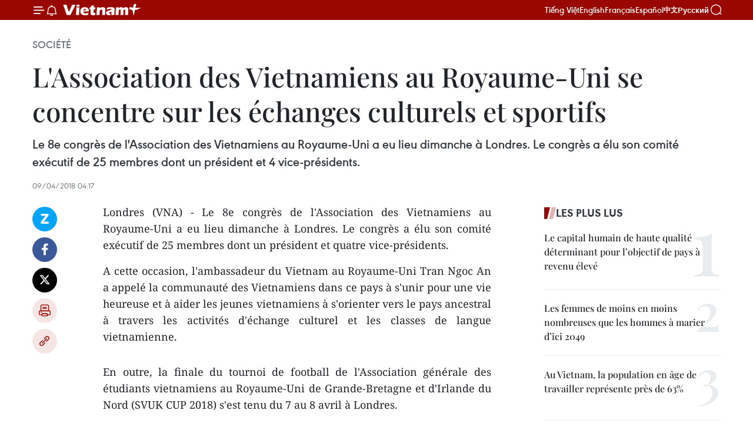

--- FILE ---
content_type: text/html;charset=utf-8
request_url: https://fr.vietnamplus.vn/lassociation-des-vietnamiens-au-royaume-uni-se-concentre-sur-les-echanges-culturels-et-sportifs-post101702.vnp
body_size: 22959
content:
<!DOCTYPE html> <html lang="fr" class="fr"> <head> <title>L'Association des Vietnamiens au Royaume-Uni se concentre sur les échanges culturels et sportifs | Vietnam+ (VietnamPlus)</title> <meta name="description" content="Le 8e congrès de l&#39;Association des Vietnamiens au Royaume-Uni a eu lieu dimanche à Londres. Le congrès a élu son comité exécutif de 25 membres dont un président et 4 vice-présidents."/> <meta name="keywords" content="SVUK, Association, Vietnamiens, congrès, Royaume-Uni"/> <meta name="news_keywords" content="SVUK, Association, Vietnamiens, congrès, Royaume-Uni"/> <meta http-equiv="Content-Type" content="text/html; charset=utf-8" /> <meta http-equiv="X-UA-Compatible" content="IE=edge"/> <meta http-equiv="refresh" content="1800" /> <meta name="revisit-after" content="1 days" /> <meta name="viewport" content="width=device-width, initial-scale=1"> <meta http-equiv="content-language" content="vi" /> <meta name="format-detection" content="telephone=no"/> <meta name="format-detection" content="address=no"/> <meta name="apple-mobile-web-app-capable" content="yes"> <meta name="apple-mobile-web-app-status-bar-style" content="black"> <meta name="apple-mobile-web-app-title" content="Vietnam+ (VietnamPlus)"/> <meta name="referrer" content="no-referrer-when-downgrade"/> <link rel="shortcut icon" href="https://media.vietnamplus.vn/assets/web/styles/img/favicon.ico" type="image/x-icon" /> <link rel="preconnect" href="https://media.vietnamplus.vn"/> <link rel="dns-prefetch" href="https://media.vietnamplus.vn"/> <link rel="preconnect" href="//www.google-analytics.com" /> <link rel="preconnect" href="//www.googletagmanager.com" /> <link rel="preconnect" href="//stc.za.zaloapp.com" /> <link rel="preconnect" href="//fonts.googleapis.com" /> <link rel="preconnect" href="//pagead2.googlesyndication.com"/> <link rel="preconnect" href="//tpc.googlesyndication.com"/> <link rel="preconnect" href="//securepubads.g.doubleclick.net"/> <link rel="preconnect" href="//accounts.google.com"/> <link rel="preconnect" href="//adservice.google.com"/> <link rel="preconnect" href="//adservice.google.com.vn"/> <link rel="preconnect" href="//www.googletagservices.com"/> <link rel="preconnect" href="//partner.googleadservices.com"/> <link rel="preconnect" href="//tpc.googlesyndication.com"/> <link rel="preconnect" href="//za.zdn.vn"/> <link rel="preconnect" href="//sp.zalo.me"/> <link rel="preconnect" href="//connect.facebook.net"/> <link rel="preconnect" href="//www.facebook.com"/> <link rel="dns-prefetch" href="//www.google-analytics.com" /> <link rel="dns-prefetch" href="//www.googletagmanager.com" /> <link rel="dns-prefetch" href="//stc.za.zaloapp.com" /> <link rel="dns-prefetch" href="//fonts.googleapis.com" /> <link rel="dns-prefetch" href="//pagead2.googlesyndication.com"/> <link rel="dns-prefetch" href="//tpc.googlesyndication.com"/> <link rel="dns-prefetch" href="//securepubads.g.doubleclick.net"/> <link rel="dns-prefetch" href="//accounts.google.com"/> <link rel="dns-prefetch" href="//adservice.google.com"/> <link rel="dns-prefetch" href="//adservice.google.com.vn"/> <link rel="dns-prefetch" href="//www.googletagservices.com"/> <link rel="dns-prefetch" href="//partner.googleadservices.com"/> <link rel="dns-prefetch" href="//tpc.googlesyndication.com"/> <link rel="dns-prefetch" href="//za.zdn.vn"/> <link rel="dns-prefetch" href="//sp.zalo.me"/> <link rel="dns-prefetch" href="//connect.facebook.net"/> <link rel="dns-prefetch" href="//www.facebook.com"/> <link rel="dns-prefetch" href="//graph.facebook.com"/> <link rel="dns-prefetch" href="//static.xx.fbcdn.net"/> <link rel="dns-prefetch" href="//staticxx.facebook.com"/> <script> var cmsConfig = { domainDesktop: 'https://fr.vietnamplus.vn', domainMobile: 'https://fr.vietnamplus.vn', domainApi: 'https://fr-api.vietnamplus.vn', domainStatic: 'https://media.vietnamplus.vn', domainLog: 'https://fr-log.vietnamplus.vn', googleAnalytics: 'G\-XG2Q9PW0XH', siteId: 0, pageType: 1, objectId: 101702, adsZone: 372, allowAds: true, adsLazy: true, antiAdblock: true, }; if (window.location.protocol !== 'https:' && window.location.hostname.indexOf('vietnamplus.vn') !== -1) { window.location = 'https://' + window.location.hostname + window.location.pathname + window.location.hash; } var USER_AGENT=window.navigator&&(window.navigator.userAgent||window.navigator.vendor)||window.opera||"",IS_MOBILE=/Android|webOS|iPhone|iPod|BlackBerry|Windows Phone|IEMobile|Mobile Safari|Opera Mini/i.test(USER_AGENT),IS_REDIRECT=!1;function setCookie(e,o,i){var n=new Date,i=(n.setTime(n.getTime()+24*i*60*60*1e3),"expires="+n.toUTCString());document.cookie=e+"="+o+"; "+i+";path=/;"}function getCookie(e){var o=document.cookie.indexOf(e+"="),i=o+e.length+1;return!o&&e!==document.cookie.substring(0,e.length)||-1===o?null:(-1===(e=document.cookie.indexOf(";",i))&&(e=document.cookie.length),unescape(document.cookie.substring(i,e)))}IS_MOBILE&&getCookie("isDesktop")&&(setCookie("isDesktop",1,-1),window.location=window.location.pathname.replace(".amp", ".vnp")+window.location.search,IS_REDIRECT=!0); </script> <script> if(USER_AGENT && USER_AGENT.indexOf("facebot") <= 0 && USER_AGENT.indexOf("facebookexternalhit") <= 0) { var query = ''; var hash = ''; if (window.location.search) query = window.location.search; if (window.location.hash) hash = window.location.hash; var canonicalUrl = 'https://fr.vietnamplus.vn/lassociation-des-vietnamiens-au-royaume-uni-se-concentre-sur-les-echanges-culturels-et-sportifs-post101702.vnp' + query + hash ; var curUrl = decodeURIComponent(window.location.href); if(!location.port && canonicalUrl.startsWith("http") && curUrl != canonicalUrl){ window.location.replace(canonicalUrl); } } </script> <meta property="fb:pages" content="120834779440" /> <meta property="fb:app_id" content="1960985707489919" /> <meta name="author" content="Vietnam+ (VietnamPlus)" /> <meta name="copyright" content="Copyright © 2026 by Vietnam+ (VietnamPlus)" /> <meta name="RATING" content="GENERAL" /> <meta name="GENERATOR" content="Vietnam+ (VietnamPlus)" /> <meta content="Vietnam+ (VietnamPlus)" itemprop="sourceOrganization" name="source"/> <meta content="news" itemprop="genre" name="medium"/> <meta name="robots" content="noarchive, max-image-preview:large, index, follow" /> <meta name="GOOGLEBOT" content="noarchive, max-image-preview:large, index, follow" /> <link rel="canonical" href="https://fr.vietnamplus.vn/lassociation-des-vietnamiens-au-royaume-uni-se-concentre-sur-les-echanges-culturels-et-sportifs-post101702.vnp" /> <meta property="og:site_name" content="Vietnam+ (VietnamPlus)"/> <meta property="og:rich_attachment" content="true"/> <meta property="og:type" content="article"/> <meta property="og:url" content="https://fr.vietnamplus.vn/lassociation-des-vietnamiens-au-royaume-uni-se-concentre-sur-les-echanges-culturels-et-sportifs-post101702.vnp"/> <meta property="og:image" content="https://media.vietnamplus.vn/assets/web/styles/img/social-share.jpg"/> <meta property="og:image:width" content="1200"/> <meta property="og:image:height" content="630"/> <meta property="og:title" content="L&#39;Association des Vietnamiens au Royaume-Uni se concentre sur les échanges culturels et sportifs"/> <meta property="og:description" content="Le 8e congrès de l&#39;Association des Vietnamiens au Royaume-Uni a eu lieu dimanche à Londres. Le congrès a élu son comité exécutif de 25 membres dont un président et 4 vice-présidents."/> <meta name="twitter:card" value="summary"/> <meta name="twitter:url" content="https://fr.vietnamplus.vn/lassociation-des-vietnamiens-au-royaume-uni-se-concentre-sur-les-echanges-culturels-et-sportifs-post101702.vnp"/> <meta name="twitter:title" content="L&#39;Association des Vietnamiens au Royaume-Uni se concentre sur les échanges culturels et sportifs"/> <meta name="twitter:description" content="Le 8e congrès de l&#39;Association des Vietnamiens au Royaume-Uni a eu lieu dimanche à Londres. Le congrès a élu son comité exécutif de 25 membres dont un président et 4 vice-présidents."/> <meta name="twitter:image" content="https://media.vietnamplus.vn/assets/web/styles/img/social-share.jpg"/> <meta name="twitter:site" content="@Vietnam+ (VietnamPlus)"/> <meta name="twitter:creator" content="@Vietnam+ (VietnamPlus)"/> <meta property="article:publisher" content="https://www.facebook.com/VietnamPlus" /> <meta property="article:tag" content="SVUK, Association, Vietnamiens, congrès, Royaume-Uni"/> <meta property="article:section" content="Société" /> <meta property="article:published_time" content="2018-04-09T11:17:09+0700"/> <meta property="article:modified_time" content="2018-04-09T11:17:09+0700"/> <script type="application/ld+json"> { "@context": "http://schema.org", "@type": "Organization", "name": "Vietnam+ (VietnamPlus)", "url": "https://fr.vietnamplus.vn", "logo": "https://media.vietnamplus.vn/assets/web/styles/img/logo.png", "foundingDate": "2008", "founders": [ { "@type": "Person", "name": "Thông tấn xã Việt Nam (TTXVN)" } ], "address": [ { "@type": "PostalAddress", "streetAddress": "Số 05 Lý Thường Kiệt - Hà Nội - Việt Nam", "addressLocality": "Hà Nội City", "addressRegion": "Northeast", "postalCode": "100000", "addressCountry": "VNM" } ], "contactPoint": [ { "@type": "ContactPoint", "telephone": "+84-243-941-1349", "contactType": "customer service" }, { "@type": "ContactPoint", "telephone": "+84-243-941-1348", "contactType": "customer service" } ], "sameAs": [ "https://www.facebook.com/VietnamPlus", "https://www.tiktok.com/@vietnamplus", "https://twitter.com/vietnamplus", "https://www.youtube.com/c/BaoVietnamPlus" ] } </script> <script type="application/ld+json"> { "@context" : "https://schema.org", "@type" : "WebSite", "name": "Vietnam+ (VietnamPlus)", "url": "https://fr.vietnamplus.vn", "alternateName" : "Báo điện tử VIETNAMPLUS, Cơ quan của Thông tấn xã Việt Nam (TTXVN)", "potentialAction": { "@type": "SearchAction", "target": { "@type": "EntryPoint", "urlTemplate": "https://fr.vietnamplus.vn/search/?q={search_term_string}" }, "query-input": "required name=search_term_string" } } </script> <script type="application/ld+json"> { "@context":"http://schema.org", "@type":"BreadcrumbList", "itemListElement":[ { "@type":"ListItem", "position":1, "item":{ "@id":"https://fr.vietnamplus.vn/societe/", "name":"Société" } } ] } </script> <script type="application/ld+json"> { "@context": "http://schema.org", "@type": "NewsArticle", "mainEntityOfPage":{ "@type":"WebPage", "@id":"https://fr.vietnamplus.vn/lassociation-des-vietnamiens-au-royaume-uni-se-concentre-sur-les-echanges-culturels-et-sportifs-post101702.vnp" }, "headline": "L'Association des Vietnamiens au Royaume-Uni se concentre sur les échanges culturels et sportifs", "description": "Le 8e congrès de l'Association des Vietnamiens au Royaume-Uni a eu lieu dimanche à Londres. Le congrès a élu son comité exécutif de 25 membres dont un président et 4 vice-présidents.", "image": { "@type": "ImageObject", "url": "https://media.vietnamplus.vn/assets/web/styles/img/social-share.jpg", "width" : 1200, "height" : 675 }, "datePublished": "2018-04-09T11:17:09+0700", "dateModified": "2018-04-09T11:17:09+0700", "author": { "@type": "Person", "name": "" }, "publisher": { "@type": "Organization", "name": "Vietnam+ (VietnamPlus)", "logo": { "@type": "ImageObject", "url": "https://media.vietnamplus.vn/assets/web/styles/img/logo.png" } } } </script> <link rel="preload" href="https://media.vietnamplus.vn/assets/web/styles/css/main.min-1.0.14.css" as="style"> <link rel="preload" href="https://media.vietnamplus.vn/assets/web/js/main.min-1.0.33.js" as="script"> <link rel="preload" href="https://media.vietnamplus.vn/assets/web/js/detail.min-1.0.15.js" as="script"> <link rel="preload" href="https://common.mcms.one/assets/styles/css/vietnamplus-1.0.0.css" as="style"> <link rel="stylesheet" href="https://common.mcms.one/assets/styles/css/vietnamplus-1.0.0.css"> <link id="cms-style" rel="stylesheet" href="https://media.vietnamplus.vn/assets/web/styles/css/main.min-1.0.14.css"> <script type="text/javascript"> var _metaOgUrl = 'https://fr.vietnamplus.vn/lassociation-des-vietnamiens-au-royaume-uni-se-concentre-sur-les-echanges-culturels-et-sportifs-post101702.vnp'; var page_title = document.title; var tracked_url = window.location.pathname + window.location.search + window.location.hash; var cate_path = 'societe'; if (cate_path.length > 0) { tracked_url = "/" + cate_path + tracked_url; } </script> <script async="" src="https://www.googletagmanager.com/gtag/js?id=G-XG2Q9PW0XH"></script> <script> window.dataLayer = window.dataLayer || []; function gtag(){dataLayer.push(arguments);} gtag('js', new Date()); gtag('config', 'G-XG2Q9PW0XH', {page_path: tracked_url}); </script> <script>window.dataLayer = window.dataLayer || [];dataLayer.push({'pageCategory': '/societe'});</script> <script> window.dataLayer = window.dataLayer || []; dataLayer.push({ 'event': 'Pageview', 'articleId': '101702', 'articleTitle': 'L'Association des Vietnamiens au Royaume-Uni se concentre sur les échanges culturels et sportifs', 'articleCategory': 'Société', 'articleAlowAds': true, 'articleType': 'detail', 'articleTags': 'SVUK, Association, Vietnamiens, congrès, Royaume-Uni', 'articlePublishDate': '2018-04-09T11:17:09+0700', 'articleThumbnail': 'https://media.vietnamplus.vn/assets/web/styles/img/social-share.jpg', 'articleShortUrl': 'https://fr.vietnamplus.vn/lassociation-des-vietnamiens-au-royaume-uni-se-concentre-sur-les-echanges-culturels-et-sportifs-post101702.vnp', 'articleFullUrl': 'https://fr.vietnamplus.vn/lassociation-des-vietnamiens-au-royaume-uni-se-concentre-sur-les-echanges-culturels-et-sportifs-post101702.vnp', }); </script> <script type='text/javascript'> gtag('event', 'article_page',{ 'articleId': '101702', 'articleTitle': 'L'Association des Vietnamiens au Royaume-Uni se concentre sur les échanges culturels et sportifs', 'articleCategory': 'Société', 'articleAlowAds': true, 'articleType': 'detail', 'articleTags': 'SVUK, Association, Vietnamiens, congrès, Royaume-Uni', 'articlePublishDate': '2018-04-09T11:17:09+0700', 'articleThumbnail': 'https://media.vietnamplus.vn/assets/web/styles/img/social-share.jpg', 'articleShortUrl': 'https://fr.vietnamplus.vn/lassociation-des-vietnamiens-au-royaume-uni-se-concentre-sur-les-echanges-culturels-et-sportifs-post101702.vnp', 'articleFullUrl': 'https://fr.vietnamplus.vn/lassociation-des-vietnamiens-au-royaume-uni-se-concentre-sur-les-echanges-culturels-et-sportifs-post101702.vnp', }); </script> <script>(function(w,d,s,l,i){w[l]=w[l]||[];w[l].push({'gtm.start': new Date().getTime(),event:'gtm.js'});var f=d.getElementsByTagName(s)[0], j=d.createElement(s),dl=l!='dataLayer'?'&l='+l:'';j.async=true;j.src= 'https://www.googletagmanager.com/gtm.js?id='+i+dl;f.parentNode.insertBefore(j,f); })(window,document,'script','dataLayer','GTM-5WM58F3N');</script> <script type="text/javascript"> !function(){"use strict";function e(e){var t=!(arguments.length>1&&void 0!==arguments[1])||arguments[1],c=document.createElement("script");c.src=e,t?c.type="module":(c.async=!0,c.type="text/javascript",c.setAttribute("nomodule",""));var n=document.getElementsByTagName("script")[0];n.parentNode.insertBefore(c,n)}!function(t,c){!function(t,c,n){var a,o,r;n.accountId=c,null!==(a=t.marfeel)&&void 0!==a||(t.marfeel={}),null!==(o=(r=t.marfeel).cmd)&&void 0!==o||(r.cmd=[]),t.marfeel.config=n;var i="https://sdk.mrf.io/statics";e("".concat(i,"/marfeel-sdk.js?id=").concat(c),!0),e("".concat(i,"/marfeel-sdk.es5.js?id=").concat(c),!1)}(t,c,arguments.length>2&&void 0!==arguments[2]?arguments[2]:{})}(window,2272,{} )}(); </script> <script async src="https://sp.zalo.me/plugins/sdk.js"></script> </head> <body class="detail-page"> <div id="sdaWeb_SdaMasthead" class="rennab rennab-top" data-platform="1" data-position="Web_SdaMasthead"> </div> <header class=" site-header"> <div class="sticky"> <div class="container"> <i class="ic-menu"></i> <i class="ic-bell"></i> <div id="header-news" class="pick-news hidden" data-source="header-latest-news"></div> <a class="small-logo" href="/" title="Vietnam+ (VietnamPlus)">Vietnam+ (VietnamPlus)</a> <ul class="menu"> <li> <a href="https://www.vietnamplus.vn" title="Tiếng Việt" target="_blank">Tiếng Việt</a> </li> <li> <a href="https://en.vietnamplus.vn" title="English" target="_blank" rel="nofollow">English</a> </li> <li> <a href="https://fr.vietnamplus.vn" title="Français" target="_blank" rel="nofollow">Français</a> </li> <li> <a href="https://es.vietnamplus.vn" title="Español" target="_blank" rel="nofollow">Español</a> </li> <li> <a href="https://zh.vietnamplus.vn" title="中文" target="_blank" rel="nofollow">中文</a> </li> <li> <a href="https://ru.vietnamplus.vn" title="Русский" target="_blank" rel="nofollow">Русский</a> </li> </ul> <div class="search-wrapper"> <i class="ic-search"></i> <input type="text" class="search txtsearch" placeholder="Mot clé"> </div> </div> </div> </header> <div class="site-body"> <div id="sdaWeb_SdaBackground" class="rennab " data-platform="1" data-position="Web_SdaBackground"> </div> <div class="container"> <div class="breadcrumb breadcrumb-detail"> <h2 class="main"> <a href="https://fr.vietnamplus.vn/societe/" title="Société" class="active">Société</a> </h2> </div> <div id="sdaWeb_SdaTop" class="rennab " data-platform="1" data-position="Web_SdaTop"> </div> <div class="article"> <h1 class="article__title cms-title "> L'Association des Vietnamiens au Royaume-Uni se concentre sur les échanges culturels et sportifs </h1> <div class="article__sapo cms-desc"> Le 8e congrès de l'Association des Vietnamiens au Royaume-Uni a eu lieu dimanche à Londres. Le congrès a élu son comité exécutif de 25 membres dont un président et 4 vice-présidents. </div> <div id="sdaWeb_SdaArticleAfterSapo" class="rennab " data-platform="1" data-position="Web_SdaArticleAfterSapo"> </div> <div class="article__meta"> <time class="time" datetime="2018-04-09T11:17:09+0700" data-time="1523247429" data-friendly="false">lundi 9 avril 2018 11:17</time> <meta class="cms-date" itemprop="datePublished" content="2018-04-09T11:17:09+0700"> </div> <div class="col"> <div class="main-col content-col"> <div class="article__body zce-content-body cms-body" itemprop="articleBody"> <div class="social-pin sticky article__social"> <a href="javascript:void(0);" class="zl zalo-share-button" title="Zalo" data-href="https://fr.vietnamplus.vn/lassociation-des-vietnamiens-au-royaume-uni-se-concentre-sur-les-echanges-culturels-et-sportifs-post101702.vnp" data-oaid="4486284411240520426" data-layout="1" data-color="blue" data-customize="true">Zalo</a> <a href="javascript:void(0);" class="item fb" data-href="https://fr.vietnamplus.vn/lassociation-des-vietnamiens-au-royaume-uni-se-concentre-sur-les-echanges-culturels-et-sportifs-post101702.vnp" data-rel="facebook" title="Facebook">Facebook</a> <a href="javascript:void(0);" class="item tw" data-href="https://fr.vietnamplus.vn/lassociation-des-vietnamiens-au-royaume-uni-se-concentre-sur-les-echanges-culturels-et-sportifs-post101702.vnp" data-rel="twitter" title="Twitter">Twitter</a> <a href="javascript:void(0);" class="bookmark sendbookmark hidden" onclick="ME.sendBookmark(this, 101702);" data-id="101702" title="marque-pages">marque-pages</a> <a href="javascript:void(0);" class="print sendprint" title="Print" data-href="/print-101702.html">Impression</a> <a href="javascript:void(0);" class="item link" data-href="https://fr.vietnamplus.vn/lassociation-des-vietnamiens-au-royaume-uni-se-concentre-sur-les-echanges-culturels-et-sportifs-post101702.vnp" data-rel="copy" title="Copy link">Copy link</a> </div> <p style="text-align: justify;">Londres (VNA) - Le 8e congrès de l'Association des Vietnamiens au Royaume-Uni a eu lieu dimanche à Londres. Le congrès a élu son comité exécutif de 25 membres dont un président et quatre vice-présidents.</p>
<p style="text-align: justify;">A cette occasion, l'ambassadeur du Vietnam au Royaume-Uni Tran Ngoc An a appelé la communauté des Vietnamiens dans ce pays à s'unir pour une vie heureuse et à aider les jeunes vietnamiens à s'orienter vers le pays ancestral à travers les activités d'échange culturel et les classes de langue vietnamienne.</p>
<div class="sda_middle"> <div id="sdaWeb_SdaArticleMiddle" class="rennab fyi" data-platform="1" data-position="Web_SdaArticleMiddle"> </div>
</div>
<p style="text-align: justify;">En outre, la finale du tournoi de football de l'Association générale des étudiants vietnamiens au Royaume-Uni de Grande-Bretagne et d'Irlande du Nord (SVUK CUP 2018) s'est tenu du 7 au 8 avril à Londres.</p>
<p style="text-align: justify;">Étaient en lice 15 équipes des antennes de l'Association des étudiants vietnamiens (Vietsoc) et l'équipe hôte Vietsoc Queen Mary. C'est Vietsoc Westminster qui a remporté la victoire après avoir battu en finale Vietsoc Southampton sur le score de 3-0. -VNA</p> <div id="sdaWeb_SdaArticleAfterBody" class="rennab " data-platform="1" data-position="Web_SdaArticleAfterBody"> </div> </div> <div class="article__tag"> <a class="active" href="https://fr.vietnamplus.vn/tag.vnp?q=SVUK" title="SVUK">#SVUK</a> <a class="active" href="https://fr.vietnamplus.vn/tag/association-tag18028.vnp" title="Association">#Association</a> <a class="" href="https://fr.vietnamplus.vn/tag/vietnamiens-tag3055.vnp" title="Vietnamiens">#Vietnamiens</a> <a class="" href="https://fr.vietnamplus.vn/tag/congres-tag7540.vnp" title="congrès">#congrès</a> <a class="" href="https://fr.vietnamplus.vn/tag/royaume-uni-tag700.vnp" title="Royaume-Uni">#Royaume-Uni</a> <a class="link" href="https://fr.vietnamplus.vn/region/royaume-uni/611.vnp" title="Royaume-Uni"><i class="ic-location"></i> Royaume-Uni</a> </div> <div id="sdaWeb_SdaArticleAfterTag" class="rennab " data-platform="1" data-position="Web_SdaArticleAfterTag"> </div> <div class="wrap-social"> <div class="social-pin article__social"> <a href="javascript:void(0);" class="zl zalo-share-button" title="Zalo" data-href="https://fr.vietnamplus.vn/lassociation-des-vietnamiens-au-royaume-uni-se-concentre-sur-les-echanges-culturels-et-sportifs-post101702.vnp" data-oaid="4486284411240520426" data-layout="1" data-color="blue" data-customize="true">Zalo</a> <a href="javascript:void(0);" class="item fb" data-href="https://fr.vietnamplus.vn/lassociation-des-vietnamiens-au-royaume-uni-se-concentre-sur-les-echanges-culturels-et-sportifs-post101702.vnp" data-rel="facebook" title="Facebook">Facebook</a> <a href="javascript:void(0);" class="item tw" data-href="https://fr.vietnamplus.vn/lassociation-des-vietnamiens-au-royaume-uni-se-concentre-sur-les-echanges-culturels-et-sportifs-post101702.vnp" data-rel="twitter" title="Twitter">Twitter</a> <a href="javascript:void(0);" class="bookmark sendbookmark hidden" onclick="ME.sendBookmark(this, 101702);" data-id="101702" title="marque-pages">marque-pages</a> <a href="javascript:void(0);" class="print sendprint" title="Print" data-href="/print-101702.html">Impression</a> <a href="javascript:void(0);" class="item link" data-href="https://fr.vietnamplus.vn/lassociation-des-vietnamiens-au-royaume-uni-se-concentre-sur-les-echanges-culturels-et-sportifs-post101702.vnp" data-rel="copy" title="Copy link">Copy link</a> </div> <a href="https://news.google.com/publications/CAAqBwgKMN-18wowlLWFAw?hl=vi&gl=VN&ceid=VN%3Avi" class="google-news" target="_blank" title="Google News">Suivez VietnamPlus</a> </div> <div id="sdaWeb_SdaArticleAfterBody1" class="rennab " data-platform="1" data-position="Web_SdaArticleAfterBody1"> </div> <div id="sdaWeb_SdaArticleAfterBody2" class="rennab " data-platform="1" data-position="Web_SdaArticleAfterBody2"> </div> <div class="box-related-news"> <h3 class="box-heading"> <span class="title">Sur le même sujet</span> </h3> <div class="box-content" data-source="related-news"> <article class="story"> <figure class="story__thumb"> <a class="cms-link" href="https://fr.vietnamplus.vn/football-a-birmingham-svuk-cup-respire-la-solidarite-post39507.vnp" title="Football: à Birmingham, SVUK Cup respire la solidarité "> <img class="lazyload" src="[data-uri]" data-src="https://mediafr.vietnamplus.vn/images/d46bcb34ef998b09e0bae168b2a8b60e9e8156b0be59700ed939476b403327b5505919f4042f2c80a142cb5756a3804645ecce224412c4719ebd1663feaf5803/keo.jpeg.webp" data-srcset="https://mediafr.vietnamplus.vn/images/d46bcb34ef998b09e0bae168b2a8b60e9e8156b0be59700ed939476b403327b5505919f4042f2c80a142cb5756a3804645ecce224412c4719ebd1663feaf5803/keo.jpeg.webp 1x, https://mediafr.vietnamplus.vn/images/dff54262a5435959c670ef13b2e0a7289e8156b0be59700ed939476b403327b5505919f4042f2c80a142cb5756a3804645ecce224412c4719ebd1663feaf5803/keo.jpeg.webp 2x" alt="Les équipes de football de SVUK cup. (Source: AVI)"> <noscript><img src="https://mediafr.vietnamplus.vn/images/d46bcb34ef998b09e0bae168b2a8b60e9e8156b0be59700ed939476b403327b5505919f4042f2c80a142cb5756a3804645ecce224412c4719ebd1663feaf5803/keo.jpeg.webp" srcset="https://mediafr.vietnamplus.vn/images/d46bcb34ef998b09e0bae168b2a8b60e9e8156b0be59700ed939476b403327b5505919f4042f2c80a142cb5756a3804645ecce224412c4719ebd1663feaf5803/keo.jpeg.webp 1x, https://mediafr.vietnamplus.vn/images/dff54262a5435959c670ef13b2e0a7289e8156b0be59700ed939476b403327b5505919f4042f2c80a142cb5756a3804645ecce224412c4719ebd1663feaf5803/keo.jpeg.webp 2x" alt="Les équipes de football de SVUK cup. (Source: AVI)" class="image-fallback"></noscript> </a> </figure> <h2 class="story__heading" data-tracking="39507"> <a class=" cms-link" href="https://fr.vietnamplus.vn/football-a-birmingham-svuk-cup-respire-la-solidarite-post39507.vnp" title="Football: à Birmingham, SVUK Cup respire la solidarité "> Football: à Birmingham, SVUK Cup respire la solidarité </a> </h2> <time class="time" datetime="2013-03-31T20:48:00+0700" data-time="1364737680"> 31/03/2013 20:48 </time> <div class="story__summary story__shorten"> <div align="justify">Le 12e tournoi de football des étudiants vietnamiens en Grande-Bretagne (SVUK Cup 2013) s'est tenu du 29 au 30 mars à Birmingham. </div> </div> </article> <article class="story"> <figure class="story__thumb"> <a class="cms-link" href="https://fr.vietnamplus.vn/contributions-des-etudiants-aux-relations-damitie-vietnam-royaume-uni-post46540.vnp" title="Contributions des étudiants aux relations d&#39;amitié Vietnam-Royaume-Uni "> <img class="lazyload" src="[data-uri]" data-src="https://mediafr.vietnamplus.vn/images/d46bcb34ef998b09e0bae168b2a8b60e9e8156b0be59700ed939476b403327b59d85359fd9fe6f021d7f69d9d7a5c68345ecce224412c4719ebd1663feaf5803/svuk.jpg.webp" data-srcset="https://mediafr.vietnamplus.vn/images/d46bcb34ef998b09e0bae168b2a8b60e9e8156b0be59700ed939476b403327b59d85359fd9fe6f021d7f69d9d7a5c68345ecce224412c4719ebd1663feaf5803/svuk.jpg.webp 1x, https://mediafr.vietnamplus.vn/images/dff54262a5435959c670ef13b2e0a7289e8156b0be59700ed939476b403327b59d85359fd9fe6f021d7f69d9d7a5c68345ecce224412c4719ebd1663feaf5803/svuk.jpg.webp 2x" alt="(Photo: Ngoc Thuy/Vietnam+)"> <noscript><img src="https://mediafr.vietnamplus.vn/images/d46bcb34ef998b09e0bae168b2a8b60e9e8156b0be59700ed939476b403327b59d85359fd9fe6f021d7f69d9d7a5c68345ecce224412c4719ebd1663feaf5803/svuk.jpg.webp" srcset="https://mediafr.vietnamplus.vn/images/d46bcb34ef998b09e0bae168b2a8b60e9e8156b0be59700ed939476b403327b59d85359fd9fe6f021d7f69d9d7a5c68345ecce224412c4719ebd1663feaf5803/svuk.jpg.webp 1x, https://mediafr.vietnamplus.vn/images/dff54262a5435959c670ef13b2e0a7289e8156b0be59700ed939476b403327b59d85359fd9fe6f021d7f69d9d7a5c68345ecce224412c4719ebd1663feaf5803/svuk.jpg.webp 2x" alt="(Photo: Ngoc Thuy/Vietnam+)" class="image-fallback"></noscript> </a> </figure> <h2 class="story__heading" data-tracking="46540"> <a class=" cms-link" href="https://fr.vietnamplus.vn/contributions-des-etudiants-aux-relations-damitie-vietnam-royaume-uni-post46540.vnp" title="Contributions des étudiants aux relations d&#39;amitié Vietnam-Royaume-Uni "> Contributions des étudiants aux relations d'amitié Vietnam-Royaume-Uni </a> </h2> <time class="time" datetime="2013-11-11T10:41:01+0700" data-time="1384141261"> 11/11/2013 10:41 </time> <div class="story__summary story__shorten"> Le Congrès annuel de l'Association des étudiants vietnamiens au Royaume-Uni (SVUK) pour le mandat 2013-2014 a eu lieu samedi, en présence des dirigeants de l'ambassade du Vietnam dans ce pays et des représentants des Communauté des Vietnamiens (Vietsoc) dans les universités britanniques. </div> </article> <article class="story"> <figure class="story__thumb"> <a class="cms-link" href="https://fr.vietnamplus.vn/des-etudiants-vietnamiens-sillustrent-au-royaume-uni-post61418.vnp" title="Des étudiants vietnamiens s&#39;illustrent au Royaume-Uni "> <img class="lazyload" src="[data-uri]" data-src="https://mediafr.vietnamplus.vn/images/d46bcb34ef998b09e0bae168b2a8b60e9e8156b0be59700ed939476b403327b59a0cadec2d3c0ba91bdb2cbaa9f3cc9c6ad379562fabb7a2e21bab8da96997cb/1.jpg.webp" data-srcset="https://mediafr.vietnamplus.vn/images/d46bcb34ef998b09e0bae168b2a8b60e9e8156b0be59700ed939476b403327b59a0cadec2d3c0ba91bdb2cbaa9f3cc9c6ad379562fabb7a2e21bab8da96997cb/1.jpg.webp 1x, https://mediafr.vietnamplus.vn/images/dff54262a5435959c670ef13b2e0a7289e8156b0be59700ed939476b403327b59a0cadec2d3c0ba91bdb2cbaa9f3cc9c6ad379562fabb7a2e21bab8da96997cb/1.jpg.webp 2x" alt="La finale du concours SVUK’s Got Talent (A la recherche des étudiants vietnamiens au Royaume-Uni talentueux) vient de s’achever le 21 mars à Londres. Photo : VNA"> <noscript><img src="https://mediafr.vietnamplus.vn/images/d46bcb34ef998b09e0bae168b2a8b60e9e8156b0be59700ed939476b403327b59a0cadec2d3c0ba91bdb2cbaa9f3cc9c6ad379562fabb7a2e21bab8da96997cb/1.jpg.webp" srcset="https://mediafr.vietnamplus.vn/images/d46bcb34ef998b09e0bae168b2a8b60e9e8156b0be59700ed939476b403327b59a0cadec2d3c0ba91bdb2cbaa9f3cc9c6ad379562fabb7a2e21bab8da96997cb/1.jpg.webp 1x, https://mediafr.vietnamplus.vn/images/dff54262a5435959c670ef13b2e0a7289e8156b0be59700ed939476b403327b59a0cadec2d3c0ba91bdb2cbaa9f3cc9c6ad379562fabb7a2e21bab8da96997cb/1.jpg.webp 2x" alt="La finale du concours SVUK’s Got Talent (A la recherche des étudiants vietnamiens au Royaume-Uni talentueux) vient de s’achever le 21 mars à Londres. Photo : VNA" class="image-fallback"></noscript> </a> </figure> <h2 class="story__heading" data-tracking="61418"> <a class=" cms-link" href="https://fr.vietnamplus.vn/des-etudiants-vietnamiens-sillustrent-au-royaume-uni-post61418.vnp" title="Des étudiants vietnamiens s&#39;illustrent au Royaume-Uni "> Des étudiants vietnamiens s'illustrent au Royaume-Uni </a> </h2> <time class="time" datetime="2015-03-23T15:03:12+0700" data-time="1427097792"> 23/03/2015 15:03 </time> <div class="story__summary story__shorten"> <div align="justify">La finale du concours SVUK’s Got Talent (A la recherche des étudiants vietnamiens au Royaume-Uni talentueux) vient de s’achever le 21 mars à Londres. La victoire est revenue à Vuong Gia Hieu, de l’Association des étudiants vietnamiens à l’Université Warwick. </div> </div> </article> </div> </div> <div id="sdaWeb_SdaArticleAfterRelated" class="rennab " data-platform="1" data-position="Web_SdaArticleAfterRelated"> </div> <div class="timeline secondary"> <h3 class="box-heading"> <a href="https://fr.vietnamplus.vn/societe/" title="Société" class="title"> Voir plus </a> </h3> <div class="box-content content-list" data-source="recommendation-372"> <article class="story" data-id="257748"> <figure class="story__thumb"> <a class="cms-link" href="https://fr.vietnamplus.vn/gia-lai-mobilisee-contre-la-peche-inn-a-travers-une-sensibilisation-renforcee-post257748.vnp" title="Gia Lai mobilisée contre la pêche INN à travers une sensibilisation renforcée"> <img class="lazyload" src="[data-uri]" data-src="https://mediafr.vietnamplus.vn/images/86b56789d6e04f6d3ba8e3f191bb58d12e22abd4e13789c1c54a6ec89f8cc577cc05daf7f62eb491db0ac12329e03d39/iuu-2.jpg.webp" data-srcset="https://mediafr.vietnamplus.vn/images/86b56789d6e04f6d3ba8e3f191bb58d12e22abd4e13789c1c54a6ec89f8cc577cc05daf7f62eb491db0ac12329e03d39/iuu-2.jpg.webp 1x, https://mediafr.vietnamplus.vn/images/3e41073914618d3dbdec06cce7c5cf212e22abd4e13789c1c54a6ec89f8cc577cc05daf7f62eb491db0ac12329e03d39/iuu-2.jpg.webp 2x" alt="Gia Lai mobilisée contre la pêche INN à travers une sensibilisation renforcée. Photo: VNA"> <noscript><img src="https://mediafr.vietnamplus.vn/images/86b56789d6e04f6d3ba8e3f191bb58d12e22abd4e13789c1c54a6ec89f8cc577cc05daf7f62eb491db0ac12329e03d39/iuu-2.jpg.webp" srcset="https://mediafr.vietnamplus.vn/images/86b56789d6e04f6d3ba8e3f191bb58d12e22abd4e13789c1c54a6ec89f8cc577cc05daf7f62eb491db0ac12329e03d39/iuu-2.jpg.webp 1x, https://mediafr.vietnamplus.vn/images/3e41073914618d3dbdec06cce7c5cf212e22abd4e13789c1c54a6ec89f8cc577cc05daf7f62eb491db0ac12329e03d39/iuu-2.jpg.webp 2x" alt="Gia Lai mobilisée contre la pêche INN à travers une sensibilisation renforcée. Photo: VNA" class="image-fallback"></noscript> </a> </figure> <h2 class="story__heading" data-tracking="257748"> <a class=" cms-link" href="https://fr.vietnamplus.vn/gia-lai-mobilisee-contre-la-peche-inn-a-travers-une-sensibilisation-renforcee-post257748.vnp" title="Gia Lai mobilisée contre la pêche INN à travers une sensibilisation renforcée"> Gia Lai mobilisée contre la pêche INN à travers une sensibilisation renforcée </a> </h2> <time class="time" datetime="2026-01-21T10:34:21+0700" data-time="1768966461"> 21/01/2026 10:34 </time> <div class="story__summary story__shorten"> <p>Considérant la sensibilisation comme une solution fondamentale et continue, les autorités de gestion des ports de pêche de Gia Lai ont récemment renforcé la diffusion des dispositions du décret n°301/2025/ND-CP.</p> </div> </article> <article class="story" data-id="257733"> <figure class="story__thumb"> <a class="cms-link" href="https://fr.vietnamplus.vn/dong-thap-plus-de-160-citoyens-vietnamiens-rapatries-par-les-autorites-cambodgiennes-post257733.vnp" title="Dong Thap : Plus de 160 citoyens vietnamiens rapatriés par les autorités cambodgiennes"> <img class="lazyload" src="[data-uri]" data-src="https://mediafr.vietnamplus.vn/images/4a1eed2490c76558fc1c97e5df115ad2f6d8caee343b116c7b1206449ce51e8ee4a9e6cad5ce92c1495bd384bbe97bbfbc641214598d56ebf6ac7b349144c1fa/campuchia.jpg.webp" data-srcset="https://mediafr.vietnamplus.vn/images/4a1eed2490c76558fc1c97e5df115ad2f6d8caee343b116c7b1206449ce51e8ee4a9e6cad5ce92c1495bd384bbe97bbfbc641214598d56ebf6ac7b349144c1fa/campuchia.jpg.webp 1x, https://mediafr.vietnamplus.vn/images/34c41fdf4b6550b72895aef39c21803ff6d8caee343b116c7b1206449ce51e8ee4a9e6cad5ce92c1495bd384bbe97bbfbc641214598d56ebf6ac7b349144c1fa/campuchia.jpg.webp 2x" alt="Les gardes-frontières de la province de Dong Thap accueillent des citoyens vietnamiens remis par les autorités cambodgiennes. Photo : VNA"> <noscript><img src="https://mediafr.vietnamplus.vn/images/4a1eed2490c76558fc1c97e5df115ad2f6d8caee343b116c7b1206449ce51e8ee4a9e6cad5ce92c1495bd384bbe97bbfbc641214598d56ebf6ac7b349144c1fa/campuchia.jpg.webp" srcset="https://mediafr.vietnamplus.vn/images/4a1eed2490c76558fc1c97e5df115ad2f6d8caee343b116c7b1206449ce51e8ee4a9e6cad5ce92c1495bd384bbe97bbfbc641214598d56ebf6ac7b349144c1fa/campuchia.jpg.webp 1x, https://mediafr.vietnamplus.vn/images/34c41fdf4b6550b72895aef39c21803ff6d8caee343b116c7b1206449ce51e8ee4a9e6cad5ce92c1495bd384bbe97bbfbc641214598d56ebf6ac7b349144c1fa/campuchia.jpg.webp 2x" alt="Les gardes-frontières de la province de Dong Thap accueillent des citoyens vietnamiens remis par les autorités cambodgiennes. Photo : VNA" class="image-fallback"></noscript> </a> </figure> <h2 class="story__heading" data-tracking="257733"> <a class=" cms-link" href="https://fr.vietnamplus.vn/dong-thap-plus-de-160-citoyens-vietnamiens-rapatries-par-les-autorites-cambodgiennes-post257733.vnp" title="Dong Thap : Plus de 160 citoyens vietnamiens rapatriés par les autorités cambodgiennes"> Dong Thap : Plus de 160 citoyens vietnamiens rapatriés par les autorités cambodgiennes </a> </h2> <time class="time" datetime="2026-01-20T18:53:46+0700" data-time="1768910026"> 20/01/2026 18:53 </time> <div class="story__summary story__shorten"> <p>Plus de 160 citoyens vietnamiens en situation d'immigration clandestine ou travaillaient sans permis de travail valide au Cambodge, ont été rapatriés le 19 janvier, au poste-frontière international de Dinh Ba, province de Dong Thap. </p> </div> </article> <article class="story" data-id="257731"> <figure class="story__thumb"> <a class="cms-link" href="https://fr.vietnamplus.vn/le-pm-appelle-les-medias-a-mettre-en-lumiere-les-priorites-et-innovations-du-14e-congres-du-parti-post257731.vnp" title="Le PM appelle les médias à mettre en lumière les priorités et innovations du 14e Congrès du Parti"> <img class="lazyload" src="[data-uri]" data-src="https://mediafr.vietnamplus.vn/images/09bba8fe1e0bab5788885f766dd43fbb3ddbd2275309b5381d994d51a431c91aee8e9f5d8bafc227b332398579da5cb4/tt.jpg.webp" data-srcset="https://mediafr.vietnamplus.vn/images/09bba8fe1e0bab5788885f766dd43fbb3ddbd2275309b5381d994d51a431c91aee8e9f5d8bafc227b332398579da5cb4/tt.jpg.webp 1x, https://mediafr.vietnamplus.vn/images/3a31c05c87ed42e2ee7840c780802e733ddbd2275309b5381d994d51a431c91aee8e9f5d8bafc227b332398579da5cb4/tt.jpg.webp 2x" alt="Le Premier ministre Pham Minh Chinh au Centre de presse du congrès. Photo : VNA"> <noscript><img src="https://mediafr.vietnamplus.vn/images/09bba8fe1e0bab5788885f766dd43fbb3ddbd2275309b5381d994d51a431c91aee8e9f5d8bafc227b332398579da5cb4/tt.jpg.webp" srcset="https://mediafr.vietnamplus.vn/images/09bba8fe1e0bab5788885f766dd43fbb3ddbd2275309b5381d994d51a431c91aee8e9f5d8bafc227b332398579da5cb4/tt.jpg.webp 1x, https://mediafr.vietnamplus.vn/images/3a31c05c87ed42e2ee7840c780802e733ddbd2275309b5381d994d51a431c91aee8e9f5d8bafc227b332398579da5cb4/tt.jpg.webp 2x" alt="Le Premier ministre Pham Minh Chinh au Centre de presse du congrès. Photo : VNA" class="image-fallback"></noscript> </a> </figure> <h2 class="story__heading" data-tracking="257731"> <a class=" cms-link" href="https://fr.vietnamplus.vn/le-pm-appelle-les-medias-a-mettre-en-lumiere-les-priorites-et-innovations-du-14e-congres-du-parti-post257731.vnp" title="Le PM appelle les médias à mettre en lumière les priorités et innovations du 14e Congrès du Parti"> Le PM appelle les médias à mettre en lumière les priorités et innovations du 14e Congrès du Parti </a> </h2> <time class="time" datetime="2026-01-20T17:51:47+0700" data-time="1768906307"> 20/01/2026 17:51 </time> <div class="story__summary story__shorten"> <p>En visite au Centre de presse du 14e Congrès du Parti, le Premier ministre Pham Minh Chinh a souligné le rôle central de la presse et l’a exhortée à concentrer sa couverture sur les contenus essentiels, les nouveautés et les orientations stratégiques du Congrès, tout en reflétant l’enthousiasme de la population face à cet événement politique majeur.</p> </div> </article> <article class="story" data-id="257729"> <figure class="story__thumb"> <a class="cms-link" href="https://fr.vietnamplus.vn/14e-congres-national-du-parti-de-grandes-attentes-envers-la-nouvelle-direction-du-vietnam-post257729.vnp" title="14e Congrès national du Parti : De grandes attentes envers la nouvelle direction du Vietnam"> <img class="lazyload" src="[data-uri]" data-src="https://mediafr.vietnamplus.vn/images/44f872b41ffffe837e595148a04b9807975a72fa79d04b089cad50c3445fdbee7ba7888707de48735e61e16015f72b2d633c84ab287d2d08b958b3405f353bd6b99de573f1345012f91e6b704988363c/le-journaliste-vu-hoang-lan.jpg.webp" data-srcset="https://mediafr.vietnamplus.vn/images/44f872b41ffffe837e595148a04b9807975a72fa79d04b089cad50c3445fdbee7ba7888707de48735e61e16015f72b2d633c84ab287d2d08b958b3405f353bd6b99de573f1345012f91e6b704988363c/le-journaliste-vu-hoang-lan.jpg.webp 1x, https://mediafr.vietnamplus.vn/images/5d0deb09e2c673469c8d47bdf1f528e4975a72fa79d04b089cad50c3445fdbee7ba7888707de48735e61e16015f72b2d633c84ab287d2d08b958b3405f353bd6b99de573f1345012f91e6b704988363c/le-journaliste-vu-hoang-lan.jpg.webp 2x" alt="Le journaliste Vu Hoang Lan de PhoBolsaTV. Photo : VNA"> <noscript><img src="https://mediafr.vietnamplus.vn/images/44f872b41ffffe837e595148a04b9807975a72fa79d04b089cad50c3445fdbee7ba7888707de48735e61e16015f72b2d633c84ab287d2d08b958b3405f353bd6b99de573f1345012f91e6b704988363c/le-journaliste-vu-hoang-lan.jpg.webp" srcset="https://mediafr.vietnamplus.vn/images/44f872b41ffffe837e595148a04b9807975a72fa79d04b089cad50c3445fdbee7ba7888707de48735e61e16015f72b2d633c84ab287d2d08b958b3405f353bd6b99de573f1345012f91e6b704988363c/le-journaliste-vu-hoang-lan.jpg.webp 1x, https://mediafr.vietnamplus.vn/images/5d0deb09e2c673469c8d47bdf1f528e4975a72fa79d04b089cad50c3445fdbee7ba7888707de48735e61e16015f72b2d633c84ab287d2d08b958b3405f353bd6b99de573f1345012f91e6b704988363c/le-journaliste-vu-hoang-lan.jpg.webp 2x" alt="Le journaliste Vu Hoang Lan de PhoBolsaTV. Photo : VNA" class="image-fallback"></noscript> </a> </figure> <h2 class="story__heading" data-tracking="257729"> <a class=" cms-link" href="https://fr.vietnamplus.vn/14e-congres-national-du-parti-de-grandes-attentes-envers-la-nouvelle-direction-du-vietnam-post257729.vnp" title="14e Congrès national du Parti : De grandes attentes envers la nouvelle direction du Vietnam"> 14e Congrès national du Parti : De grandes attentes envers la nouvelle direction du Vietnam </a> </h2> <time class="time" datetime="2026-01-20T16:45:00+0700" data-time="1768902300"> 20/01/2026 16:45 </time> <div class="story__summary story__shorten"> <p>Vu Hoàng Lân, journaliste pour PhoBolsaTV (basée aux États-Unis), a exprimé son espoir de voir émerger une nouvelle génération de dirigeants pleinement capables d’élaborer des politiques saines et de guider le Vietnam vers un développement solide dans les années à venir.</p> </div> </article> <article class="story" data-id="257718"> <figure class="story__thumb"> <a class="cms-link" href="https://fr.vietnamplus.vn/le-14e-congres-national-du-parti-suscite-confiance-et-espoir-post257718.vnp" title="Le 14e Congrès national du Parti suscite confiance et espoir"> <img class="lazyload" src="[data-uri]" data-src="https://mediafr.vietnamplus.vn/images/44f872b41ffffe837e595148a04b9807975a72fa79d04b089cad50c3445fdbee111b66cc1dc987bb6af2458567a032dceebc0b402d020c64ae153eb4a8bd6e30/nguyen-huy-thang.jpg.webp" data-srcset="https://mediafr.vietnamplus.vn/images/44f872b41ffffe837e595148a04b9807975a72fa79d04b089cad50c3445fdbee111b66cc1dc987bb6af2458567a032dceebc0b402d020c64ae153eb4a8bd6e30/nguyen-huy-thang.jpg.webp 1x, https://mediafr.vietnamplus.vn/images/5d0deb09e2c673469c8d47bdf1f528e4975a72fa79d04b089cad50c3445fdbee111b66cc1dc987bb6af2458567a032dceebc0b402d020c64ae153eb4a8bd6e30/nguyen-huy-thang.jpg.webp 2x" alt="Nguyên Huy Thang, journaliste vietnamien résidant en Allemagne. Photo: VNA"> <noscript><img src="https://mediafr.vietnamplus.vn/images/44f872b41ffffe837e595148a04b9807975a72fa79d04b089cad50c3445fdbee111b66cc1dc987bb6af2458567a032dceebc0b402d020c64ae153eb4a8bd6e30/nguyen-huy-thang.jpg.webp" srcset="https://mediafr.vietnamplus.vn/images/44f872b41ffffe837e595148a04b9807975a72fa79d04b089cad50c3445fdbee111b66cc1dc987bb6af2458567a032dceebc0b402d020c64ae153eb4a8bd6e30/nguyen-huy-thang.jpg.webp 1x, https://mediafr.vietnamplus.vn/images/5d0deb09e2c673469c8d47bdf1f528e4975a72fa79d04b089cad50c3445fdbee111b66cc1dc987bb6af2458567a032dceebc0b402d020c64ae153eb4a8bd6e30/nguyen-huy-thang.jpg.webp 2x" alt="Nguyên Huy Thang, journaliste vietnamien résidant en Allemagne. Photo: VNA" class="image-fallback"></noscript> </a> </figure> <h2 class="story__heading" data-tracking="257718"> <a class=" cms-link" href="https://fr.vietnamplus.vn/le-14e-congres-national-du-parti-suscite-confiance-et-espoir-post257718.vnp" title="Le 14e Congrès national du Parti suscite confiance et espoir"> Le 14e Congrès national du Parti suscite confiance et espoir </a> </h2> <time class="time" datetime="2026-01-20T16:30:00+0700" data-time="1768901400"> 20/01/2026 16:30 </time> <div class="story__summary story__shorten"> <p>Le journaliste vietnamien d’outre-mer Nguyên Huy Thang, basé en Allemagne, espère que le 14e Congrès national du Parti sera un franc succès, ouvrant une nouvelle phase de développement marquée par des avancées significatives et permettant au Vietnam de progresser sereinement dans cette ère d’ascension nationale.</p> </div> </article> <div id="sdaWeb_SdaNative1" class="rennab " data-platform="1" data-position="Web_SdaNative1"> </div> <article class="story" data-id="257723"> <figure class="story__thumb"> <a class="cms-link" href="https://fr.vietnamplus.vn/14-congres-du-parti-une-opportunite-de-promouvoir-limage-dun-vietnam-accueillant-post257723.vnp" title="14ᵉ Congrès du Parti : une opportunité de promouvoir l’image d’un Vietnam accueillant"> <img class="lazyload" src="[data-uri]" data-src="https://mediafr.vietnamplus.vn/images/e561533c122dd67ff9be5bdc262327587c1f77c7f618db6c9dbb20f8a01dae4b28623e77fc6708adb799b24d728625326c17335bfeab3a9463c35c0e0cc94508/vice-ministre.jpg.webp" data-srcset="https://mediafr.vietnamplus.vn/images/e561533c122dd67ff9be5bdc262327587c1f77c7f618db6c9dbb20f8a01dae4b28623e77fc6708adb799b24d728625326c17335bfeab3a9463c35c0e0cc94508/vice-ministre.jpg.webp 1x, https://mediafr.vietnamplus.vn/images/5e68d86e4a3b9f2df1e0c1392dbdba627c1f77c7f618db6c9dbb20f8a01dae4b28623e77fc6708adb799b24d728625326c17335bfeab3a9463c35c0e0cc94508/vice-ministre.jpg.webp 2x" alt="La vice-ministre des Affaires étrangères, Le Thi Thu Hang répond à presse, en marge 14ᵉ Congrès national du Parti. Photo: VNA"> <noscript><img src="https://mediafr.vietnamplus.vn/images/e561533c122dd67ff9be5bdc262327587c1f77c7f618db6c9dbb20f8a01dae4b28623e77fc6708adb799b24d728625326c17335bfeab3a9463c35c0e0cc94508/vice-ministre.jpg.webp" srcset="https://mediafr.vietnamplus.vn/images/e561533c122dd67ff9be5bdc262327587c1f77c7f618db6c9dbb20f8a01dae4b28623e77fc6708adb799b24d728625326c17335bfeab3a9463c35c0e0cc94508/vice-ministre.jpg.webp 1x, https://mediafr.vietnamplus.vn/images/5e68d86e4a3b9f2df1e0c1392dbdba627c1f77c7f618db6c9dbb20f8a01dae4b28623e77fc6708adb799b24d728625326c17335bfeab3a9463c35c0e0cc94508/vice-ministre.jpg.webp 2x" alt="La vice-ministre des Affaires étrangères, Le Thi Thu Hang répond à presse, en marge 14ᵉ Congrès national du Parti. Photo: VNA" class="image-fallback"></noscript> </a> </figure> <h2 class="story__heading" data-tracking="257723"> <a class=" cms-link" href="https://fr.vietnamplus.vn/14-congres-du-parti-une-opportunite-de-promouvoir-limage-dun-vietnam-accueillant-post257723.vnp" title="14ᵉ Congrès du Parti : une opportunité de promouvoir l’image d’un Vietnam accueillant"> 14ᵉ Congrès du Parti : une opportunité de promouvoir l’image d’un Vietnam accueillant </a> </h2> <time class="time" datetime="2026-01-20T16:28:23+0700" data-time="1768901303"> 20/01/2026 16:28 </time> <div class="story__summary story__shorten"> <p>Le 14ᵉ Congrès du Parti constitue une occasion privilégiée de présenter de manière concrète les réalisations du Vietnam et de promouvoir l’image d’un pays pacifique et hospitalier auprès du monde.</p> </div> </article> <article class="story" data-id="257715"> <figure class="story__thumb"> <a class="cms-link" href="https://fr.vietnamplus.vn/14-congres-national-du-parti-un-rapport-confiant-et-impressionnant-presente-au-peuple-post257715.vnp" title="14ᵉ Congrès national du Parti : un rapport confiant et impressionnant présenté au peuple"> <img class="lazyload" src="[data-uri]" data-src="https://mediafr.vietnamplus.vn/images/e561533c122dd67ff9be5bdc262327588654dc42dd07e39773299fa309859554188510d4d4c3d4a6d12ef9cbbed10c32/mikhail.jpg.webp" data-srcset="https://mediafr.vietnamplus.vn/images/e561533c122dd67ff9be5bdc262327588654dc42dd07e39773299fa309859554188510d4d4c3d4a6d12ef9cbbed10c32/mikhail.jpg.webp 1x, https://mediafr.vietnamplus.vn/images/5e68d86e4a3b9f2df1e0c1392dbdba628654dc42dd07e39773299fa309859554188510d4d4c3d4a6d12ef9cbbed10c32/mikhail.jpg.webp 2x" alt="Mikhail Kostrikov, rédacteur en chef adjoint du journal Pravda et membre du Comité central du Parti communiste de la Fédération de Russie. Photo: VNA"> <noscript><img src="https://mediafr.vietnamplus.vn/images/e561533c122dd67ff9be5bdc262327588654dc42dd07e39773299fa309859554188510d4d4c3d4a6d12ef9cbbed10c32/mikhail.jpg.webp" srcset="https://mediafr.vietnamplus.vn/images/e561533c122dd67ff9be5bdc262327588654dc42dd07e39773299fa309859554188510d4d4c3d4a6d12ef9cbbed10c32/mikhail.jpg.webp 1x, https://mediafr.vietnamplus.vn/images/5e68d86e4a3b9f2df1e0c1392dbdba628654dc42dd07e39773299fa309859554188510d4d4c3d4a6d12ef9cbbed10c32/mikhail.jpg.webp 2x" alt="Mikhail Kostrikov, rédacteur en chef adjoint du journal Pravda et membre du Comité central du Parti communiste de la Fédération de Russie. Photo: VNA" class="image-fallback"></noscript> </a> </figure> <h2 class="story__heading" data-tracking="257715"> <a class=" cms-link" href="https://fr.vietnamplus.vn/14-congres-national-du-parti-un-rapport-confiant-et-impressionnant-presente-au-peuple-post257715.vnp" title="14ᵉ Congrès national du Parti : un rapport confiant et impressionnant présenté au peuple"> 14ᵉ Congrès national du Parti : un rapport confiant et impressionnant présenté au peuple </a> </h2> <time class="time" datetime="2026-01-20T15:50:10+0700" data-time="1768899010"> 20/01/2026 15:50 </time> <div class="story__summary story__shorten"> <p>En marge du 14ᵉ Congrès national du Parti communiste du Vietnam, Mikhail Kostrikov, rédacteur en chef adjoint du journal Pravda et membre du Comité central du Parti communiste de la Fédération de Russie, partage ses impressions lors de sa première visite au Vietnam et salue les réalisations marquantes du pays.</p> </div> </article> <article class="story" data-id="257714"> <figure class="story__thumb"> <a class="cms-link" href="https://fr.vietnamplus.vn/les-realisations-qui-ont-marque-ho-chi-minh-ville-en-2025-post257714.vnp" title="Les réalisations qui ont marqué Hô Chi Minh-Ville en 2025"> <img class="lazyload" src="[data-uri]" data-src="https://mediafr.vietnamplus.vn/images/44f872b41ffffe837e595148a04b9807975a72fa79d04b089cad50c3445fdbee34eeee6a1347f20f6c10c6b82194dbf1c8ce1ff235704f36532867c3dcc862fe/ho-chi-minh-ville.jpg.webp" data-srcset="https://mediafr.vietnamplus.vn/images/44f872b41ffffe837e595148a04b9807975a72fa79d04b089cad50c3445fdbee34eeee6a1347f20f6c10c6b82194dbf1c8ce1ff235704f36532867c3dcc862fe/ho-chi-minh-ville.jpg.webp 1x, https://mediafr.vietnamplus.vn/images/5d0deb09e2c673469c8d47bdf1f528e4975a72fa79d04b089cad50c3445fdbee34eeee6a1347f20f6c10c6b82194dbf1c8ce1ff235704f36532867c3dcc862fe/ho-chi-minh-ville.jpg.webp 2x" alt="Hô Chi Minh-Ville conserve son rôle de locomotive économique du pays. Photo: vneconomy.vn"> <noscript><img src="https://mediafr.vietnamplus.vn/images/44f872b41ffffe837e595148a04b9807975a72fa79d04b089cad50c3445fdbee34eeee6a1347f20f6c10c6b82194dbf1c8ce1ff235704f36532867c3dcc862fe/ho-chi-minh-ville.jpg.webp" srcset="https://mediafr.vietnamplus.vn/images/44f872b41ffffe837e595148a04b9807975a72fa79d04b089cad50c3445fdbee34eeee6a1347f20f6c10c6b82194dbf1c8ce1ff235704f36532867c3dcc862fe/ho-chi-minh-ville.jpg.webp 1x, https://mediafr.vietnamplus.vn/images/5d0deb09e2c673469c8d47bdf1f528e4975a72fa79d04b089cad50c3445fdbee34eeee6a1347f20f6c10c6b82194dbf1c8ce1ff235704f36532867c3dcc862fe/ho-chi-minh-ville.jpg.webp 2x" alt="Hô Chi Minh-Ville conserve son rôle de locomotive économique du pays. Photo: vneconomy.vn" class="image-fallback"></noscript> </a> </figure> <h2 class="story__heading" data-tracking="257714"> <a class=" cms-link" href="https://fr.vietnamplus.vn/les-realisations-qui-ont-marque-ho-chi-minh-ville-en-2025-post257714.vnp" title="Les réalisations qui ont marqué Hô Chi Minh-Ville en 2025"> Les réalisations qui ont marqué Hô Chi Minh-Ville en 2025 </a> </h2> <time class="time" datetime="2026-01-20T15:30:00+0700" data-time="1768897800"> 20/01/2026 15:30 </time> <div class="story__summary story__shorten"> <p>Le Comité populaire de Hô Chi Minh-Ville a annoncé 12 réalisations exceptionnelles qui ont marqué le développement global et novateur de la ville en 2025, une année qualifiée d’historique et de transformatrice pour la métropole du Sud.</p> </div> </article> <article class="story" data-id="257701"> <figure class="story__thumb"> <a class="cms-link" href="https://fr.vietnamplus.vn/14-congres-du-parti-le-secteur-de-leducation-anticipe-et-se-prepare-activement-a-un-tournant-strategique-post257701.vnp" title="14ᵉ Congrès du Parti : le secteur de l’éducation anticipe et se prépare activement à un tournant stratégique"> <img class="lazyload" src="[data-uri]" data-src="https://mediafr.vietnamplus.vn/images/[base64]/vna-potal-bo-truong-giao-duc-va-dao-tao-nguyen-kim-son-tra-loi-phong-van-bao-chi-8537652.jpg.webp" data-srcset="https://mediafr.vietnamplus.vn/images/[base64]/vna-potal-bo-truong-giao-duc-va-dao-tao-nguyen-kim-son-tra-loi-phong-van-bao-chi-8537652.jpg.webp 1x, https://mediafr.vietnamplus.vn/images/[base64]/vna-potal-bo-truong-giao-duc-va-dao-tao-nguyen-kim-son-tra-loi-phong-van-bao-chi-8537652.jpg.webp 2x" alt="Le ministre de l’Éducation et de la Formation, Nguyen Kim Son. Photo: VNA"> <noscript><img src="https://mediafr.vietnamplus.vn/images/[base64]/vna-potal-bo-truong-giao-duc-va-dao-tao-nguyen-kim-son-tra-loi-phong-van-bao-chi-8537652.jpg.webp" srcset="https://mediafr.vietnamplus.vn/images/[base64]/vna-potal-bo-truong-giao-duc-va-dao-tao-nguyen-kim-son-tra-loi-phong-van-bao-chi-8537652.jpg.webp 1x, https://mediafr.vietnamplus.vn/images/[base64]/vna-potal-bo-truong-giao-duc-va-dao-tao-nguyen-kim-son-tra-loi-phong-van-bao-chi-8537652.jpg.webp 2x" alt="Le ministre de l’Éducation et de la Formation, Nguyen Kim Son. Photo: VNA" class="image-fallback"></noscript> </a> </figure> <h2 class="story__heading" data-tracking="257701"> <a class=" cms-link" href="https://fr.vietnamplus.vn/14-congres-du-parti-le-secteur-de-leducation-anticipe-et-se-prepare-activement-a-un-tournant-strategique-post257701.vnp" title="14ᵉ Congrès du Parti : le secteur de l’éducation anticipe et se prépare activement à un tournant stratégique"> 14ᵉ Congrès du Parti : le secteur de l’éducation anticipe et se prépare activement à un tournant stratégique </a> </h2> <time class="time" datetime="2026-01-20T14:42:24+0700" data-time="1768894944"> 20/01/2026 14:42 </time> <div class="story__summary story__shorten"> <p>Les cinq dernières années ont été marquées par la poursuite résolue de la réforme fondamentale et globale de l’éducation et de la formation, conformément à la Résolution n°29-NQ/TW, a déclaré le ministre de l’Éducation et de la Formation, Nguyen Kim Son.</p> </div> </article> <article class="story" data-id="257649"> <figure class="story__thumb"> <a class="cms-link" href="https://fr.vietnamplus.vn/le-capital-humain-de-haute-qualite-determinant-pour-lobjectif-de-pays-a-revenu-eleve-post257649.vnp" title="Le capital humain de haute qualité déterminant pour l’objectif de pays à revenu élevé"> <img class="lazyload" src="[data-uri]" data-src="https://mediafr.vietnamplus.vn/images/44f872b41ffffe837e595148a04b980723b3aa726b636afc3a8ea1ef67a72847e3fcf780fc4b6c8b7274295e92f757a6/usth.jpg.webp" data-srcset="https://mediafr.vietnamplus.vn/images/44f872b41ffffe837e595148a04b980723b3aa726b636afc3a8ea1ef67a72847e3fcf780fc4b6c8b7274295e92f757a6/usth.jpg.webp 1x, https://mediafr.vietnamplus.vn/images/5d0deb09e2c673469c8d47bdf1f528e423b3aa726b636afc3a8ea1ef67a72847e3fcf780fc4b6c8b7274295e92f757a6/usth.jpg.webp 2x" alt="Des étudiants de l&#39;Université des sciences et technologies de Hanoi (USTH) en stage chez la compagnie d’ingénierie de Vietnam Airlines (VAECO). Photo : VNA"> <noscript><img src="https://mediafr.vietnamplus.vn/images/44f872b41ffffe837e595148a04b980723b3aa726b636afc3a8ea1ef67a72847e3fcf780fc4b6c8b7274295e92f757a6/usth.jpg.webp" srcset="https://mediafr.vietnamplus.vn/images/44f872b41ffffe837e595148a04b980723b3aa726b636afc3a8ea1ef67a72847e3fcf780fc4b6c8b7274295e92f757a6/usth.jpg.webp 1x, https://mediafr.vietnamplus.vn/images/5d0deb09e2c673469c8d47bdf1f528e423b3aa726b636afc3a8ea1ef67a72847e3fcf780fc4b6c8b7274295e92f757a6/usth.jpg.webp 2x" alt="Des étudiants de l&#39;Université des sciences et technologies de Hanoi (USTH) en stage chez la compagnie d’ingénierie de Vietnam Airlines (VAECO). Photo : VNA" class="image-fallback"></noscript> </a> </figure> <h2 class="story__heading" data-tracking="257649"> <a class=" cms-link" href="https://fr.vietnamplus.vn/le-capital-humain-de-haute-qualite-determinant-pour-lobjectif-de-pays-a-revenu-eleve-post257649.vnp" title="Le capital humain de haute qualité déterminant pour l’objectif de pays à revenu élevé"> Le capital humain de haute qualité déterminant pour l’objectif de pays à revenu élevé </a> </h2> <time class="time" datetime="2026-01-19T14:15:00+0700" data-time="1768806900"> 19/01/2026 14:15 </time> <div class="story__summary story__shorten"> <p>Le projet de rapport politique du 13e Comité central du Parti au 14e Congrès national du Parti fixe comme objectif la mise en place d’un système éducatif national moderne, conforme aux normes régionales et internationales. L’un des principaux axes de ce rapport est la formation de ressources humaines hautement qualifiées, répondant aux standards internationaux, afin de satisfaire les besoins de développement des industries et technologies stratégiques.</p> </div> </article> <article class="story" data-id="257638"> <figure class="story__thumb"> <a class="cms-link" href="https://fr.vietnamplus.vn/ho-chi-minh-ville-accelere-linvestissement-dans-les-infrastructures-de-transport-en-2026-post257638.vnp" title="Hô Chi Minh-Ville accélère l’investissement dans les infrastructures de transport en 2026"> <img class="lazyload" src="[data-uri]" data-src="https://mediafr.vietnamplus.vn/images/99744cc23496dda1191ab041b5e718397420f99fb5bae156547418869f27c6829411aaeac71fe126053509968a62b2ac/1-3707.jpg.webp" data-srcset="https://mediafr.vietnamplus.vn/images/99744cc23496dda1191ab041b5e718397420f99fb5bae156547418869f27c6829411aaeac71fe126053509968a62b2ac/1-3707.jpg.webp 1x, https://mediafr.vietnamplus.vn/images/b45f905f8a1d998e7735114b0aa991f07420f99fb5bae156547418869f27c6829411aaeac71fe126053509968a62b2ac/1-3707.jpg.webp 2x" alt="Les délégués à la cérémonie de pose de la première pierre du projet du Complexe national des sports de Rach Chiec. Photo : VNA"> <noscript><img src="https://mediafr.vietnamplus.vn/images/99744cc23496dda1191ab041b5e718397420f99fb5bae156547418869f27c6829411aaeac71fe126053509968a62b2ac/1-3707.jpg.webp" srcset="https://mediafr.vietnamplus.vn/images/99744cc23496dda1191ab041b5e718397420f99fb5bae156547418869f27c6829411aaeac71fe126053509968a62b2ac/1-3707.jpg.webp 1x, https://mediafr.vietnamplus.vn/images/b45f905f8a1d998e7735114b0aa991f07420f99fb5bae156547418869f27c6829411aaeac71fe126053509968a62b2ac/1-3707.jpg.webp 2x" alt="Les délégués à la cérémonie de pose de la première pierre du projet du Complexe national des sports de Rach Chiec. Photo : VNA" class="image-fallback"></noscript> </a> </figure> <h2 class="story__heading" data-tracking="257638"> <a class=" cms-link" href="https://fr.vietnamplus.vn/ho-chi-minh-ville-accelere-linvestissement-dans-les-infrastructures-de-transport-en-2026-post257638.vnp" title="Hô Chi Minh-Ville accélère l’investissement dans les infrastructures de transport en 2026"> Hô Chi Minh-Ville accélère l’investissement dans les infrastructures de transport en 2026 </a> </h2> <time class="time" datetime="2026-01-19T10:44:24+0700" data-time="1768794264"> 19/01/2026 10:44 </time> <div class="story__summary story__shorten"> <p>Hô Chi Minh-Ville s’apprête à lancer 14 projets majeurs d’infrastructures de transport en 2026 afin de renforcer la connectivité régionale et soutenir une croissance durable.</p> </div> </article> <article class="story" data-id="257603"> <figure class="story__thumb"> <a class="cms-link" href="https://fr.vietnamplus.vn/la-flottille-129-apporte-la-chaleur-du-tet-aux-soldats-et-habitants-de-truong-sa-post257603.vnp" title="La Flottille 129 apporte la chaleur du Têt aux soldats et habitants de Truong Sa"> <img class="lazyload" src="[data-uri]" data-src="https://mediafr.vietnamplus.vn/images/[base64]/vna-potal-tpho-chi-minh-chuyen-tau-xuan-mang-qua-tet-den-dac-khu-truong-sa-8534918.jpg.webp" data-srcset="https://mediafr.vietnamplus.vn/images/[base64]/vna-potal-tpho-chi-minh-chuyen-tau-xuan-mang-qua-tet-den-dac-khu-truong-sa-8534918.jpg.webp 1x, https://mediafr.vietnamplus.vn/images/[base64]/vna-potal-tpho-chi-minh-chuyen-tau-xuan-mang-qua-tet-den-dac-khu-truong-sa-8534918.jpg.webp 2x" alt="La chaleur du Têt aux soldats et habitants de Truong Sa. Photo: VNA"> <noscript><img src="https://mediafr.vietnamplus.vn/images/[base64]/vna-potal-tpho-chi-minh-chuyen-tau-xuan-mang-qua-tet-den-dac-khu-truong-sa-8534918.jpg.webp" srcset="https://mediafr.vietnamplus.vn/images/[base64]/vna-potal-tpho-chi-minh-chuyen-tau-xuan-mang-qua-tet-den-dac-khu-truong-sa-8534918.jpg.webp 1x, https://mediafr.vietnamplus.vn/images/[base64]/vna-potal-tpho-chi-minh-chuyen-tau-xuan-mang-qua-tet-den-dac-khu-truong-sa-8534918.jpg.webp 2x" alt="La chaleur du Têt aux soldats et habitants de Truong Sa. Photo: VNA" class="image-fallback"></noscript> </a> </figure> <h2 class="story__heading" data-tracking="257603"> <a class=" cms-link" href="https://fr.vietnamplus.vn/la-flottille-129-apporte-la-chaleur-du-tet-aux-soldats-et-habitants-de-truong-sa-post257603.vnp" title="La Flottille 129 apporte la chaleur du Têt aux soldats et habitants de Truong Sa"> La Flottille 129 apporte la chaleur du Têt aux soldats et habitants de Truong Sa </a> </h2> <time class="time" datetime="2026-01-17T17:00:21+0700" data-time="1768644021"> 17/01/2026 17:00 </time> <div class="story__summary story__shorten"> <p data-qb-tmp-id="lt-741021" spellcheck="false" data-gramm="false">La Flottille 129 de la Marine populaire vietnamienne apporte la chaleur du Têt du Cheval aux soldats et habitants de la zone spéciale de Truong Sa.</p> </div> </article> <article class="story" data-id="257600"> <figure class="story__thumb"> <a class="cms-link" href="https://fr.vietnamplus.vn/education-et-mobilisation-des-masses-unir-la-volonte-du-parti-et-les-aspirations-du-peuple-post257600.vnp" title="Éducation et mobilisation des masses : unir la volonté du Parti et les aspirations du peuple"> <img class="lazyload" src="[data-uri]" data-src="https://mediafr.vietnamplus.vn/images/[base64]/vna-potal-dong-chi-trinh-van-quyet-cong-tac-tuyen-giao-va-dan-van-phai-thuc-su-di-truoc-mo-duong-8535227.jpg.webp" data-srcset="https://mediafr.vietnamplus.vn/images/[base64]/vna-potal-dong-chi-trinh-van-quyet-cong-tac-tuyen-giao-va-dan-van-phai-thuc-su-di-truoc-mo-duong-8535227.jpg.webp 1x, https://mediafr.vietnamplus.vn/images/[base64]/vna-potal-dong-chi-trinh-van-quyet-cong-tac-tuyen-giao-va-dan-van-phai-thuc-su-di-truoc-mo-duong-8535227.jpg.webp 2x" alt="Trinh Van Quyêt, secrétaire du Comité central du Parti et chef de la Commission centrale de l’éducation et de la mobilisation auprès des masses. Photo: VNA"> <noscript><img src="https://mediafr.vietnamplus.vn/images/[base64]/vna-potal-dong-chi-trinh-van-quyet-cong-tac-tuyen-giao-va-dan-van-phai-thuc-su-di-truoc-mo-duong-8535227.jpg.webp" srcset="https://mediafr.vietnamplus.vn/images/[base64]/vna-potal-dong-chi-trinh-van-quyet-cong-tac-tuyen-giao-va-dan-van-phai-thuc-su-di-truoc-mo-duong-8535227.jpg.webp 1x, https://mediafr.vietnamplus.vn/images/[base64]/vna-potal-dong-chi-trinh-van-quyet-cong-tac-tuyen-giao-va-dan-van-phai-thuc-su-di-truoc-mo-duong-8535227.jpg.webp 2x" alt="Trinh Van Quyêt, secrétaire du Comité central du Parti et chef de la Commission centrale de l’éducation et de la mobilisation auprès des masses. Photo: VNA" class="image-fallback"></noscript> </a> </figure> <h2 class="story__heading" data-tracking="257600"> <a class=" cms-link" href="https://fr.vietnamplus.vn/education-et-mobilisation-des-masses-unir-la-volonte-du-parti-et-les-aspirations-du-peuple-post257600.vnp" title="Éducation et mobilisation des masses : unir la volonté du Parti et les aspirations du peuple"> Éducation et mobilisation des masses : unir la volonté du Parti et les aspirations du peuple </a> </h2> <time class="time" datetime="2026-01-17T16:31:21+0700" data-time="1768642281"> 17/01/2026 16:31 </time> <div class="story__summary story__shorten"> <p data-qb-tmp-id="lt-308760" spellcheck="false" data-gramm="false">Dans un entretien accordé à la presse, Trinh Van Quyêt, secrétaire du Comité central du Parti et chef de la Commission centrale de l’éducation et de la mobilisation auprès des masses, a analysé les mutations profondes de ce secteur, réitérant l’impératif pour ces instances de « devancer les événements afin d’ouvrir la voie » aux grandes décisions stratégiques du pays.</p> </div> </article> <article class="story" data-id="257505"> <figure class="story__thumb"> <a class="cms-link" href="https://fr.vietnamplus.vn/hanoi-exercice-de-simulation-pour-lescorte-des-delegations-du-14e-congres-du-parti-post257505.vnp" title="Hanoï : exercice de simulation pour l&#39;escorte des délégations du 14e Congrès du Parti "> <img class="lazyload" src="[data-uri]" data-src="https://mediafr.vietnamplus.vn/images/[base64]/02-cong-an-ha-noi-dien-tap-phuong-an-dan-doan-xep-xe-phuc-vu-dai-hoi-xiv-cua-dang-8529012.jpg.webp" data-srcset="https://mediafr.vietnamplus.vn/images/[base64]/02-cong-an-ha-noi-dien-tap-phuong-an-dan-doan-xep-xe-phuc-vu-dai-hoi-xiv-cua-dang-8529012.jpg.webp 1x, https://mediafr.vietnamplus.vn/images/[base64]/02-cong-an-ha-noi-dien-tap-phuong-an-dan-doan-xep-xe-phuc-vu-dai-hoi-xiv-cua-dang-8529012.jpg.webp 2x" alt="Hanoï : exercice de simulation pour l&#39;escorte des délégations du 14e Congrès du Parti "> <noscript><img src="https://mediafr.vietnamplus.vn/images/[base64]/02-cong-an-ha-noi-dien-tap-phuong-an-dan-doan-xep-xe-phuc-vu-dai-hoi-xiv-cua-dang-8529012.jpg.webp" srcset="https://mediafr.vietnamplus.vn/images/[base64]/02-cong-an-ha-noi-dien-tap-phuong-an-dan-doan-xep-xe-phuc-vu-dai-hoi-xiv-cua-dang-8529012.jpg.webp 1x, https://mediafr.vietnamplus.vn/images/[base64]/02-cong-an-ha-noi-dien-tap-phuong-an-dan-doan-xep-xe-phuc-vu-dai-hoi-xiv-cua-dang-8529012.jpg.webp 2x" alt="Hanoï : exercice de simulation pour l&#39;escorte des délégations du 14e Congrès du Parti " class="image-fallback"></noscript> </a> </figure> <h2 class="story__heading" data-tracking="257505"> <a class=" cms-link" href="https://fr.vietnamplus.vn/hanoi-exercice-de-simulation-pour-lescorte-des-delegations-du-14e-congres-du-parti-post257505.vnp" title="Hanoï : exercice de simulation pour l&#39;escorte des délégations du 14e Congrès du Parti "> <i class="ic-photo"></i> Hanoï : exercice de simulation pour l'escorte des délégations du 14e Congrès du Parti </a> </h2> <time class="time" datetime="2026-01-17T09:00:00+0700" data-time="1768615200"> 17/01/2026 09:00 </time> <div class="story__summary story__shorten"> <p>La police municipale de Hanoï a organisé un exercice de répétition générale portant sur le dispositif d’escorte des délégations et l’organisation du stationnement des véhicules en prévision du XIVᵉ Congrès national du Parti. Déployées de manière synchrone et méthodique, ces mesures visent à garantir une sécurité absolue et une fluidité optimale de la circulation, tout en limitant au maximum les perturbations pour la vie quotidienne de la population locale.</p> </div> </article> <article class="story" data-id="257569"> <figure class="story__thumb"> <a class="cms-link" href="https://fr.vietnamplus.vn/la-marine-transporte-des-cadeaux-du-tet-aux-plateformes-dk1-et-aux-navires-en-mission-post257569.vnp" title="La marine transporte des cadeaux du Têt aux plateformes DK1 et aux navires en mission"> <img class="lazyload" src="[data-uri]" data-src="https://mediafr.vietnamplus.vn/images/44f872b41ffffe837e595148a04b98074d304bf8a5682bb10911853abf122957bb61f03eb26f18328aead38095271c53835b2a35aa37fbf2ec7ee4bb159e461c/cadeaux-du-tet.jpg.webp" data-srcset="https://mediafr.vietnamplus.vn/images/44f872b41ffffe837e595148a04b98074d304bf8a5682bb10911853abf122957bb61f03eb26f18328aead38095271c53835b2a35aa37fbf2ec7ee4bb159e461c/cadeaux-du-tet.jpg.webp 1x, https://mediafr.vietnamplus.vn/images/5d0deb09e2c673469c8d47bdf1f528e44d304bf8a5682bb10911853abf122957bb61f03eb26f18328aead38095271c53835b2a35aa37fbf2ec7ee4bb159e461c/cadeaux-du-tet.jpg.webp 2x" alt="Les deux délégations quittant le port du Commandement de la région navale 2 à Hô Chi Minh-Ville, le 16 janvier. Photo : VNA"> <noscript><img src="https://mediafr.vietnamplus.vn/images/44f872b41ffffe837e595148a04b98074d304bf8a5682bb10911853abf122957bb61f03eb26f18328aead38095271c53835b2a35aa37fbf2ec7ee4bb159e461c/cadeaux-du-tet.jpg.webp" srcset="https://mediafr.vietnamplus.vn/images/44f872b41ffffe837e595148a04b98074d304bf8a5682bb10911853abf122957bb61f03eb26f18328aead38095271c53835b2a35aa37fbf2ec7ee4bb159e461c/cadeaux-du-tet.jpg.webp 1x, https://mediafr.vietnamplus.vn/images/5d0deb09e2c673469c8d47bdf1f528e44d304bf8a5682bb10911853abf122957bb61f03eb26f18328aead38095271c53835b2a35aa37fbf2ec7ee4bb159e461c/cadeaux-du-tet.jpg.webp 2x" alt="Les deux délégations quittant le port du Commandement de la région navale 2 à Hô Chi Minh-Ville, le 16 janvier. Photo : VNA" class="image-fallback"></noscript> </a> </figure> <h2 class="story__heading" data-tracking="257569"> <a class=" cms-link" href="https://fr.vietnamplus.vn/la-marine-transporte-des-cadeaux-du-tet-aux-plateformes-dk1-et-aux-navires-en-mission-post257569.vnp" title="La marine transporte des cadeaux du Têt aux plateformes DK1 et aux navires en mission"> La marine transporte des cadeaux du Têt aux plateformes DK1 et aux navires en mission </a> </h2> <time class="time" datetime="2026-01-16T16:45:00+0700" data-time="1768556700"> 16/01/2026 16:45 </time> <div class="story__summary story__shorten"> <p>Selon le plan prévu, les deux délégations rendront visite aux plateformes DK1, aux navires en service et aux unités, ainsi qu’à l’organisation du Parti de la zone spéciale de Côn Dao, afin de leur présenter leurs vœux du Têt, sur une période d’environ deux semaines.</p> </div> </article> <article class="story" data-id="257564"> <figure class="story__thumb"> <a class="cms-link" href="https://fr.vietnamplus.vn/vinfast-accompagne-la-standardisation-de-la-formation-des-ingenieurs-de-lautomobile-electrique-post257564.vnp" title="VinFast accompagne la standardisation de la formation des ingénieurs de l’automobile électrique"> <img class="lazyload" src="[data-uri]" data-src="https://mediafr.vietnamplus.vn/images/4a1eed2490c76558fc1c97e5df115ad2ec35f7503e7cd8cd006c2192430c7a6c2913be0cd96f45ba3064fd6fdab61b28/vinfast.jpg.webp" data-srcset="https://mediafr.vietnamplus.vn/images/4a1eed2490c76558fc1c97e5df115ad2ec35f7503e7cd8cd006c2192430c7a6c2913be0cd96f45ba3064fd6fdab61b28/vinfast.jpg.webp 1x, https://mediafr.vietnamplus.vn/images/34c41fdf4b6550b72895aef39c21803fec35f7503e7cd8cd006c2192430c7a6c2913be0cd96f45ba3064fd6fdab61b28/vinfast.jpg.webp 2x" alt="Les délégués à la cérémonie de signature de l&#39;accord de coopération. Photo: VNA"> <noscript><img src="https://mediafr.vietnamplus.vn/images/4a1eed2490c76558fc1c97e5df115ad2ec35f7503e7cd8cd006c2192430c7a6c2913be0cd96f45ba3064fd6fdab61b28/vinfast.jpg.webp" srcset="https://mediafr.vietnamplus.vn/images/4a1eed2490c76558fc1c97e5df115ad2ec35f7503e7cd8cd006c2192430c7a6c2913be0cd96f45ba3064fd6fdab61b28/vinfast.jpg.webp 1x, https://mediafr.vietnamplus.vn/images/34c41fdf4b6550b72895aef39c21803fec35f7503e7cd8cd006c2192430c7a6c2913be0cd96f45ba3064fd6fdab61b28/vinfast.jpg.webp 2x" alt="Les délégués à la cérémonie de signature de l&#39;accord de coopération. Photo: VNA" class="image-fallback"></noscript> </a> </figure> <h2 class="story__heading" data-tracking="257564"> <a class=" cms-link" href="https://fr.vietnamplus.vn/vinfast-accompagne-la-standardisation-de-la-formation-des-ingenieurs-de-lautomobile-electrique-post257564.vnp" title="VinFast accompagne la standardisation de la formation des ingénieurs de l’automobile électrique"> VinFast accompagne la standardisation de la formation des ingénieurs de l’automobile électrique </a> </h2> <time class="time" datetime="2026-01-16T16:16:11+0700" data-time="1768554971"> 16/01/2026 16:16 </time> <div class="story__summary story__shorten"> <p>Le constructeur automobile vietnamien VinFast a officiellement signé un accord de coopération avec 30 universités et écoles supérieures techniques à travers le pays&nbsp;afin de déployer un modèle de formation en alternance privilégiant l'apprentissage par la pratique.</p> </div> </article> <article class="story" data-id="257554"> <figure class="story__thumb"> <a class="cms-link" href="https://fr.vietnamplus.vn/lhumain-au-c-ur-du-developpement-le-bilan-des-percees-strategiques-a-lapproche-du-14-congres-du-pcv-post257554.vnp" title="L’humain au cœur du développement : Le bilan des percées stratégiques à l’approche du 14ᵉ Congrès du PCV"> <img class="lazyload" src="[data-uri]" data-src="https://mediafr.vietnamplus.vn/images/e561533c122dd67ff9be5bdc26232758f465d899cd5e34697d2b025a9360ccaef5c13fb03c44a0f81b4310601fc82729cf33453b2dbb3c2108e570c42ca76329/ressources-humaines.jpg.webp" data-srcset="https://mediafr.vietnamplus.vn/images/e561533c122dd67ff9be5bdc26232758f465d899cd5e34697d2b025a9360ccaef5c13fb03c44a0f81b4310601fc82729cf33453b2dbb3c2108e570c42ca76329/ressources-humaines.jpg.webp 1x, https://mediafr.vietnamplus.vn/images/5e68d86e4a3b9f2df1e0c1392dbdba62f465d899cd5e34697d2b025a9360ccaef5c13fb03c44a0f81b4310601fc82729cf33453b2dbb3c2108e570c42ca76329/ressources-humaines.jpg.webp 2x" alt="Le Parti, l’État et le Gouvernement ont intensifié leur pilotage pour engendrer des transformations substantielles dans le développement de l’être humain, l’éducation et la formation, les sciences, les technologies et l’innovation. Photo: VNA"> <noscript><img src="https://mediafr.vietnamplus.vn/images/e561533c122dd67ff9be5bdc26232758f465d899cd5e34697d2b025a9360ccaef5c13fb03c44a0f81b4310601fc82729cf33453b2dbb3c2108e570c42ca76329/ressources-humaines.jpg.webp" srcset="https://mediafr.vietnamplus.vn/images/e561533c122dd67ff9be5bdc26232758f465d899cd5e34697d2b025a9360ccaef5c13fb03c44a0f81b4310601fc82729cf33453b2dbb3c2108e570c42ca76329/ressources-humaines.jpg.webp 1x, https://mediafr.vietnamplus.vn/images/5e68d86e4a3b9f2df1e0c1392dbdba62f465d899cd5e34697d2b025a9360ccaef5c13fb03c44a0f81b4310601fc82729cf33453b2dbb3c2108e570c42ca76329/ressources-humaines.jpg.webp 2x" alt="Le Parti, l’État et le Gouvernement ont intensifié leur pilotage pour engendrer des transformations substantielles dans le développement de l’être humain, l’éducation et la formation, les sciences, les technologies et l’innovation. Photo: VNA" class="image-fallback"></noscript> </a> </figure> <h2 class="story__heading" data-tracking="257554"> <a class=" cms-link" href="https://fr.vietnamplus.vn/lhumain-au-c-ur-du-developpement-le-bilan-des-percees-strategiques-a-lapproche-du-14-congres-du-pcv-post257554.vnp" title="L’humain au cœur du développement : Le bilan des percées stratégiques à l’approche du 14ᵉ Congrès du PCV"> L’humain au cœur du développement : Le bilan des percées stratégiques à l’approche du 14ᵉ Congrès du PCV </a> </h2> <time class="time" datetime="2026-01-16T11:43:54+0700" data-time="1768538634"> 16/01/2026 11:43 </time> <div class="story__summary story__shorten"> <p>Le développement des ressources humaines, en particulier de haute qualité, a été identifié par le 13ᵉ Congrès du Parti comme l’une des trois percées stratégiques déterminantes pour l’avenir de la nation.</p> </div> </article> <article class="story" data-id="257549"> <figure class="story__thumb"> <a class="cms-link" href="https://fr.vietnamplus.vn/une-nouvelle-application-numerique-au-service-du-travail-de-sensibilisation-et-de-mobilisation-des-masses-post257549.vnp" title="Une nouvelle application numérique au service du travail de sensibilisation et de mobilisation des masses"> <img class="lazyload" src="[data-uri]" data-src="https://mediafr.vietnamplus.vn/images/e561533c122dd67ff9be5bdc262327582ccaad34f9d65266b44bb9f63a5043a0969808af480aad3ed1719947c19d1397b99de573f1345012f91e6b704988363c/thumbstand-7.jpg.webp" data-srcset="https://mediafr.vietnamplus.vn/images/e561533c122dd67ff9be5bdc262327582ccaad34f9d65266b44bb9f63a5043a0969808af480aad3ed1719947c19d1397b99de573f1345012f91e6b704988363c/thumbstand-7.jpg.webp 1x, https://mediafr.vietnamplus.vn/images/5e68d86e4a3b9f2df1e0c1392dbdba622ccaad34f9d65266b44bb9f63a5043a0969808af480aad3ed1719947c19d1397b99de573f1345012f91e6b704988363c/thumbstand-7.jpg.webp 2x" alt="La cérémonie de lancement de l’application mobile « Tuyen giao et Dan van » (Sensibilisation et Mobilisation des masses - App TGDV) a eu lieu le 16 janvier à Hanoï. Photo : VNA"> <noscript><img src="https://mediafr.vietnamplus.vn/images/e561533c122dd67ff9be5bdc262327582ccaad34f9d65266b44bb9f63a5043a0969808af480aad3ed1719947c19d1397b99de573f1345012f91e6b704988363c/thumbstand-7.jpg.webp" srcset="https://mediafr.vietnamplus.vn/images/e561533c122dd67ff9be5bdc262327582ccaad34f9d65266b44bb9f63a5043a0969808af480aad3ed1719947c19d1397b99de573f1345012f91e6b704988363c/thumbstand-7.jpg.webp 1x, https://mediafr.vietnamplus.vn/images/5e68d86e4a3b9f2df1e0c1392dbdba622ccaad34f9d65266b44bb9f63a5043a0969808af480aad3ed1719947c19d1397b99de573f1345012f91e6b704988363c/thumbstand-7.jpg.webp 2x" alt="La cérémonie de lancement de l’application mobile « Tuyen giao et Dan van » (Sensibilisation et Mobilisation des masses - App TGDV) a eu lieu le 16 janvier à Hanoï. Photo : VNA" class="image-fallback"></noscript> </a> </figure> <h2 class="story__heading" data-tracking="257549"> <a class=" cms-link" href="https://fr.vietnamplus.vn/une-nouvelle-application-numerique-au-service-du-travail-de-sensibilisation-et-de-mobilisation-des-masses-post257549.vnp" title="Une nouvelle application numérique au service du travail de sensibilisation et de mobilisation des masses"> Une nouvelle application numérique au service du travail de sensibilisation et de mobilisation des masses </a> </h2> <time class="time" datetime="2026-01-16T11:26:13+0700" data-time="1768537573"> 16/01/2026 11:26 </time> <div class="story__summary story__shorten"> <p>La cérémonie de lancement de l’application mobile « Tuyen giao et Dan van » (Sensibilisation et Mobilisation des masses - App TGDV) a eu lieu le 16 janvier à Hanoï.</p> </div> </article> <article class="story" data-id="257548"> <figure class="story__thumb"> <a class="cms-link" href="https://fr.vietnamplus.vn/des-cadeaux-du-tet-remis-aux-soldats-des-plateformes-dk1-et-aux-forces-navales-en-mer-post257548.vnp" title="Des cadeaux du Têt remis aux soldats des plateformes DK1 et aux forces navales en mer"> <img class="lazyload" src="[data-uri]" data-src="https://mediafr.vietnamplus.vn/images/8e98a483fbdc1188ba7e718c1c8b17cbe40259b88f5d73e0eee14a36cb4d754bc1f34ac4d9074b3fdacb2b29d4cbcbbb6c17335bfeab3a9463c35c0e0cc94508/nha-gian-150126.jpg.webp" data-srcset="https://mediafr.vietnamplus.vn/images/8e98a483fbdc1188ba7e718c1c8b17cbe40259b88f5d73e0eee14a36cb4d754bc1f34ac4d9074b3fdacb2b29d4cbcbbb6c17335bfeab3a9463c35c0e0cc94508/nha-gian-150126.jpg.webp 1x, https://mediafr.vietnamplus.vn/images/8fca5519b08d7ebdb673790bf7435081e40259b88f5d73e0eee14a36cb4d754bc1f34ac4d9074b3fdacb2b29d4cbcbbb6c17335bfeab3a9463c35c0e0cc94508/nha-gian-150126.jpg.webp 2x" alt="Des cadeaux du Têt remis aux soldats des plateformes DK1 et aux forces navales en mer. Photo: VNA"> <noscript><img src="https://mediafr.vietnamplus.vn/images/8e98a483fbdc1188ba7e718c1c8b17cbe40259b88f5d73e0eee14a36cb4d754bc1f34ac4d9074b3fdacb2b29d4cbcbbb6c17335bfeab3a9463c35c0e0cc94508/nha-gian-150126.jpg.webp" srcset="https://mediafr.vietnamplus.vn/images/8e98a483fbdc1188ba7e718c1c8b17cbe40259b88f5d73e0eee14a36cb4d754bc1f34ac4d9074b3fdacb2b29d4cbcbbb6c17335bfeab3a9463c35c0e0cc94508/nha-gian-150126.jpg.webp 1x, https://mediafr.vietnamplus.vn/images/8fca5519b08d7ebdb673790bf7435081e40259b88f5d73e0eee14a36cb4d754bc1f34ac4d9074b3fdacb2b29d4cbcbbb6c17335bfeab3a9463c35c0e0cc94508/nha-gian-150126.jpg.webp 2x" alt="Des cadeaux du Têt remis aux soldats des plateformes DK1 et aux forces navales en mer. Photo: VNA" class="image-fallback"></noscript> </a> </figure> <h2 class="story__heading" data-tracking="257548"> <a class=" cms-link" href="https://fr.vietnamplus.vn/des-cadeaux-du-tet-remis-aux-soldats-des-plateformes-dk1-et-aux-forces-navales-en-mer-post257548.vnp" title="Des cadeaux du Têt remis aux soldats des plateformes DK1 et aux forces navales en mer"> Des cadeaux du Têt remis aux soldats des plateformes DK1 et aux forces navales en mer </a> </h2> <time class="time" datetime="2026-01-16T11:20:56+0700" data-time="1768537256"> 16/01/2026 11:20 </time> <div class="story__summary story__shorten"> <p>Le départ de la délégation est prévu le 16 janvier pour remettre des cadeaux du Têt aux soldats des plateformes DK1 et aux forces navales en mer.</p> </div> </article> <article class="story" data-id="257541"> <figure class="story__thumb"> <a class="cms-link" href="https://fr.vietnamplus.vn/des-jeunes-intellectuels-vietnamiens-a-letranger-confiants-a-lapproche-du-14e-congres-du-pcv-post257541.vnp" title="Des jeunes intellectuels vietnamiens à l’étranger confiants à l’approche du 14e Congrès du PCV"> <img class="lazyload" src="[data-uri]" data-src="https://mediafr.vietnamplus.vn/images/8e98a483fbdc1188ba7e718c1c8b17cb48c4858d7cabe9a4785361631cbef2afb1b9b384f4ca000038548f540897290ea119cbca18f977f01aaa4ca8a34264d3bc641214598d56ebf6ac7b349144c1fa/nguyen-thi-xuan-hue-resize.jpg.webp" data-srcset="https://mediafr.vietnamplus.vn/images/8e98a483fbdc1188ba7e718c1c8b17cb48c4858d7cabe9a4785361631cbef2afb1b9b384f4ca000038548f540897290ea119cbca18f977f01aaa4ca8a34264d3bc641214598d56ebf6ac7b349144c1fa/nguyen-thi-xuan-hue-resize.jpg.webp 1x, https://mediafr.vietnamplus.vn/images/8fca5519b08d7ebdb673790bf743508148c4858d7cabe9a4785361631cbef2afb1b9b384f4ca000038548f540897290ea119cbca18f977f01aaa4ca8a34264d3bc641214598d56ebf6ac7b349144c1fa/nguyen-thi-xuan-hue-resize.jpg.webp 2x" alt="Des jeunes intellectuels vietnamiens à l’étranger confiants à l’approche du 14e Congrès du PCV. Photo: VNA"> <noscript><img src="https://mediafr.vietnamplus.vn/images/8e98a483fbdc1188ba7e718c1c8b17cb48c4858d7cabe9a4785361631cbef2afb1b9b384f4ca000038548f540897290ea119cbca18f977f01aaa4ca8a34264d3bc641214598d56ebf6ac7b349144c1fa/nguyen-thi-xuan-hue-resize.jpg.webp" srcset="https://mediafr.vietnamplus.vn/images/8e98a483fbdc1188ba7e718c1c8b17cb48c4858d7cabe9a4785361631cbef2afb1b9b384f4ca000038548f540897290ea119cbca18f977f01aaa4ca8a34264d3bc641214598d56ebf6ac7b349144c1fa/nguyen-thi-xuan-hue-resize.jpg.webp 1x, https://mediafr.vietnamplus.vn/images/8fca5519b08d7ebdb673790bf743508148c4858d7cabe9a4785361631cbef2afb1b9b384f4ca000038548f540897290ea119cbca18f977f01aaa4ca8a34264d3bc641214598d56ebf6ac7b349144c1fa/nguyen-thi-xuan-hue-resize.jpg.webp 2x" alt="Des jeunes intellectuels vietnamiens à l’étranger confiants à l’approche du 14e Congrès du PCV. Photo: VNA" class="image-fallback"></noscript> </a> </figure> <h2 class="story__heading" data-tracking="257541"> <a class=" cms-link" href="https://fr.vietnamplus.vn/des-jeunes-intellectuels-vietnamiens-a-letranger-confiants-a-lapproche-du-14e-congres-du-pcv-post257541.vnp" title="Des jeunes intellectuels vietnamiens à l’étranger confiants à l’approche du 14e Congrès du PCV"> Des jeunes intellectuels vietnamiens à l’étranger confiants à l’approche du 14e Congrès du PCV </a> </h2> <time class="time" datetime="2026-01-16T10:34:46+0700" data-time="1768534486"> 16/01/2026 10:34 </time> <div class="story__summary story__shorten"> <p>Des jeunes intellectuels vietnamiens à Hong Kong et Macao (Chine) sont confiants à l’approche du 14e Congrès national du Parti communiste du Vietnam.</p> </div> </article> </div> <button type="button" class="more-news control__loadmore" data-page="1" data-zone="372" data-type="zone" data-layout="recommend">Télécharger plus</button> </div> </div> <div class="sub-col sidebar-right"> <div id="sidebar-top-1"> <div id="sdaWeb_SdaRightTop1" class="rennab " data-platform="1" data-position="Web_SdaRightTop1"> </div> <div id="sdaWeb_SdaRightTop2" class="rennab " data-platform="1" data-position="Web_SdaRightTop2"> </div> <div class="most-viewed fyi-position"> <h3 class="box-heading"> <a class="title" href="/mostread.vnp" title="Les plus lus ">Les plus lus </a> </h3> <div class="box-content" data-source="mostread-news"> <article class="story"> <h2 class="story__heading" data-tracking="257649"> <a class=" cms-link" href="https://fr.vietnamplus.vn/le-capital-humain-de-haute-qualite-determinant-pour-lobjectif-de-pays-a-revenu-eleve-post257649.vnp" title="Le capital humain de haute qualité déterminant pour l’objectif de pays à revenu élevé"> Le capital humain de haute qualité déterminant pour l’objectif de pays à revenu élevé </a> </h2> </article> <article class="story"> <h2 class="story__heading" data-tracking="256697"> <a class=" cms-link" href="https://fr.vietnamplus.vn/les-femmes-de-moins-en-moins-nombreuses-que-les-hommes-a-marier-dici-2049-post256697.vnp" title="Les femmes de moins en moins nombreuses que les hommes à marier d’ici 2049"> Les femmes de moins en moins nombreuses que les hommes à marier d’ici 2049 </a> </h2> </article> <article class="story"> <h2 class="story__heading" data-tracking="257208"> <a class=" cms-link" href="https://fr.vietnamplus.vn/au-vietnam-la-population-en-age-de-travailler-represente-pres-de-63-post257208.vnp" title="Au Vietnam, la population en âge de travailler représente près de 63%"> Au Vietnam, la population en âge de travailler représente près de 63% </a> </h2> </article> <article class="story"> <h2 class="story__heading" data-tracking="257323"> <a class=" cms-link" href="https://fr.vietnamplus.vn/le-vietnam-met-en-place-un-reseau-mondial-dexperts-vietnamiens-en-ia-post257323.vnp" title="Le Vietnam met en place un réseau mondial d’experts vietnamiens en IA"> Le Vietnam met en place un réseau mondial d’experts vietnamiens en IA </a> </h2> </article> <article class="story"> <h2 class="story__heading" data-tracking="256542"> <a class=" cms-link" href="https://fr.vietnamplus.vn/les-travailleurs-ages-ne-sont-pas-laisses-pour-compte-post256542.vnp" title="Les travailleurs âgés ne sont pas laissés pour compte"> Les travailleurs âgés ne sont pas laissés pour compte </a> </h2> </article> </div> </div> <div id="sdaWeb_SdaRight1" class="rennab " data-platform="1" data-position="Web_SdaRight1"> </div> <div class="box-infographic fyi-position"> <h3 class="box-heading"> <a class="title" href="https://fr.vietnamplus.vn/infographics/" title="Infographies"> Infographies </a> </h3> <div class="box-content" data-source="zone-box-381"> <article class="story"> <figure class="story__thumb"> <a class="cms-link" href="https://fr.vietnamplus.vn/quelques-points-importants-du-14e-congres-national-du-parti-post257550.vnp" title="Quelques points importants du 14e Congrès national du Parti"> <img class="lazyload" src="[data-uri]" data-src="https://mediafr.vietnamplus.vn/images/0136fe5925016b18712098a688b8a3e05cae97b6b512563f96817282965277908a3816b7819de59ee6127af47c3cd932/dang.jpg.webp" data-srcset="https://mediafr.vietnamplus.vn/images/0136fe5925016b18712098a688b8a3e05cae97b6b512563f96817282965277908a3816b7819de59ee6127af47c3cd932/dang.jpg.webp 1x, https://mediafr.vietnamplus.vn/images/9f422632e9544c036e276623830ee7785cae97b6b512563f96817282965277908a3816b7819de59ee6127af47c3cd932/dang.jpg.webp 2x" alt="Quelques points importants du 14e Congrès national du Parti"> <noscript><img src="https://mediafr.vietnamplus.vn/images/0136fe5925016b18712098a688b8a3e05cae97b6b512563f96817282965277908a3816b7819de59ee6127af47c3cd932/dang.jpg.webp" srcset="https://mediafr.vietnamplus.vn/images/0136fe5925016b18712098a688b8a3e05cae97b6b512563f96817282965277908a3816b7819de59ee6127af47c3cd932/dang.jpg.webp 1x, https://mediafr.vietnamplus.vn/images/9f422632e9544c036e276623830ee7785cae97b6b512563f96817282965277908a3816b7819de59ee6127af47c3cd932/dang.jpg.webp 2x" alt="Quelques points importants du 14e Congrès national du Parti" class="image-fallback"></noscript> </a> </figure> <h2 class="story__heading" data-tracking="257550"> <a class=" cms-link" href="https://fr.vietnamplus.vn/quelques-points-importants-du-14e-congres-national-du-parti-post257550.vnp" title="Quelques points importants du 14e Congrès national du Parti"> <i class="ic-infographic"></i> Quelques points importants du 14e Congrès national du Parti </a> </h2> <time class="time" datetime="2026-01-19T08:00:00+0700" data-time="1768784400"> 19/01/2026 08:00 </time> </article> </div> </div> <div id="sdaWeb_SdaRight2" class="rennab " data-platform="1" data-position="Web_SdaRight2"> </div> <div class="box-video fyi-position"> <h3 class="box-heading"> <a class="title" href="https://fr.vietnamplus.vn/videos/" title="Videos"> Videos </a> </h3> <div class="box-content" data-source="zone-box-376"> <article class="story"> <figure class="story__thumb"> <a class="cms-link" href="https://fr.vietnamplus.vn/la-confiance-damis-etrangers-placee-dans-le-14e-congres-national-du-parti-post257763.vnp" title="La confiance d&#39;amis étrangers placée dans le 14e Congrès national du Parti"> <img class="lazyload" src="[data-uri]" data-src="https://mediafr.vietnamplus.vn/images/21862799accfa14ea6d015ecdb450df4704df16dc6b9d9f3b735c050ec5062ed90f71411da3eeea7a7ab17a5b22041e9d5b590a73ee209cf7f6a2d146b30766c/vice-ministre20-16-41-45.jpg.webp" data-srcset="https://mediafr.vietnamplus.vn/images/21862799accfa14ea6d015ecdb450df4704df16dc6b9d9f3b735c050ec5062ed90f71411da3eeea7a7ab17a5b22041e9d5b590a73ee209cf7f6a2d146b30766c/vice-ministre20-16-41-45.jpg.webp 1x, https://mediafr.vietnamplus.vn/images/6231109c771ab8754b4f1ae52366c758704df16dc6b9d9f3b735c050ec5062ed90f71411da3eeea7a7ab17a5b22041e9d5b590a73ee209cf7f6a2d146b30766c/vice-ministre20-16-41-45.jpg.webp 2x" alt="La confiance d&#39;amis étrangers placée dans le 14e Congrès national du Parti"> <noscript><img src="https://mediafr.vietnamplus.vn/images/21862799accfa14ea6d015ecdb450df4704df16dc6b9d9f3b735c050ec5062ed90f71411da3eeea7a7ab17a5b22041e9d5b590a73ee209cf7f6a2d146b30766c/vice-ministre20-16-41-45.jpg.webp" srcset="https://mediafr.vietnamplus.vn/images/21862799accfa14ea6d015ecdb450df4704df16dc6b9d9f3b735c050ec5062ed90f71411da3eeea7a7ab17a5b22041e9d5b590a73ee209cf7f6a2d146b30766c/vice-ministre20-16-41-45.jpg.webp 1x, https://mediafr.vietnamplus.vn/images/6231109c771ab8754b4f1ae52366c758704df16dc6b9d9f3b735c050ec5062ed90f71411da3eeea7a7ab17a5b22041e9d5b590a73ee209cf7f6a2d146b30766c/vice-ministre20-16-41-45.jpg.webp 2x" alt="La confiance d&#39;amis étrangers placée dans le 14e Congrès national du Parti" class="image-fallback"></noscript> </a> </figure> <h2 class="story__heading" data-tracking="257763"> <a class=" cms-link" href="https://fr.vietnamplus.vn/la-confiance-damis-etrangers-placee-dans-le-14e-congres-national-du-parti-post257763.vnp" title="La confiance d&#39;amis étrangers placée dans le 14e Congrès national du Parti"> La confiance d'amis étrangers placée dans le 14e Congrès national du Parti </a> </h2> <time class="time" datetime="2026-01-21T15:34:20+0700" data-time="1768984460"> 21/01/2026 15:34 </time> </article> </div> </div> <div id="sdaWeb_SdaRight3" class="rennab " data-platform="1" data-position="Web_SdaRight3"> </div> <div class="box-podcast fyi-position"> <h3 class="box-heading"> <a class="title" href="https://fr.vietnamplus.vn/podcast/" title="Podcast"> Podcast </a> </h3> <div class="box-content" data-source="zone-box-380"> <article class="story"> <figure class="story__thumb"> <a class="cms-link" href="https://fr.vietnamplus.vn/actualite-de-la-semaine-coupe-dasie-de-football-u23-le-vietnam-en-quarts-de-finale-comme-leader-du-groupe-a-post257471.vnp" title="Actualité de la semaine : Coupe d&#39;Asie de football U23 : le Vietnam en quarts de finale comme leader du groupe A"> <img class="lazyload" src="[data-uri]" data-src="https://mediafr.vietnamplus.vn/images/e209b692143c7449b5a4ea478f8646d20a71f856a71b231a2f3dffdff126b13aeaebd44a75c4f595c8f71a02ab72f73f/vn.jpg.webp" data-srcset="https://mediafr.vietnamplus.vn/images/e209b692143c7449b5a4ea478f8646d20a71f856a71b231a2f3dffdff126b13aeaebd44a75c4f595c8f71a02ab72f73f/vn.jpg.webp 1x, https://mediafr.vietnamplus.vn/images/b96974e2b04c4a5cfac117c5193548b90a71f856a71b231a2f3dffdff126b13aeaebd44a75c4f595c8f71a02ab72f73f/vn.jpg.webp 2x" alt="L&#39;équipe féminine de football du Vietnam. Photo : VFF"> <noscript><img src="https://mediafr.vietnamplus.vn/images/e209b692143c7449b5a4ea478f8646d20a71f856a71b231a2f3dffdff126b13aeaebd44a75c4f595c8f71a02ab72f73f/vn.jpg.webp" srcset="https://mediafr.vietnamplus.vn/images/e209b692143c7449b5a4ea478f8646d20a71f856a71b231a2f3dffdff126b13aeaebd44a75c4f595c8f71a02ab72f73f/vn.jpg.webp 1x, https://mediafr.vietnamplus.vn/images/b96974e2b04c4a5cfac117c5193548b90a71f856a71b231a2f3dffdff126b13aeaebd44a75c4f595c8f71a02ab72f73f/vn.jpg.webp 2x" alt="L&#39;équipe féminine de football du Vietnam. Photo : VFF" class="image-fallback"></noscript> </a> </figure> <h2 class="story__heading" data-tracking="257471"> <a class=" cms-link" href="https://fr.vietnamplus.vn/actualite-de-la-semaine-coupe-dasie-de-football-u23-le-vietnam-en-quarts-de-finale-comme-leader-du-groupe-a-post257471.vnp" title="Actualité de la semaine : Coupe d&#39;Asie de football U23 : le Vietnam en quarts de finale comme leader du groupe A"> Actualité de la semaine : Coupe d'Asie de football U23 : le Vietnam en quarts de finale comme leader du groupe A </a> </h2> <div class="story__meta"> <a class="link cms-link" href="https://fr.vietnamplus.vn/actualite-de-la-semaine-coupe-dasie-de-football-u23-le-vietnam-en-quarts-de-finale-comme-leader-du-groupe-a-post257471.vnp" title="Actualité de la semaine : Coupe d&#39;Asie de football U23 : le Vietnam en quarts de finale comme leader du groupe A"> Écouter </a> </div> </article> <article class="story"> <figure class="story__thumb"> <a class="cms-link" href="https://fr.vietnamplus.vn/actualite-de-la-semaine-le-vietnam-propose-le-pho-et-les-marionnettes-sur-leau-a-lunesco-post257141.vnp" title="Actualité de la semaine : Le Vietnam propose le « phở » et les marionnettes sur l’eau à l’UNESCO"> <img class="lazyload" src="[data-uri]" data-src="https://mediafr.vietnamplus.vn/images/3b112482a9ee39061843170fc0c7ac810979c5ee6095043256083f198fce6497a6ecd4bed0ae21080b2343705701ce40/pho.jpg.webp" data-srcset="https://mediafr.vietnamplus.vn/images/3b112482a9ee39061843170fc0c7ac810979c5ee6095043256083f198fce6497a6ecd4bed0ae21080b2343705701ce40/pho.jpg.webp 1x, https://mediafr.vietnamplus.vn/images/2a5fa4b6f57c4c82c98861e1fddcda4d0979c5ee6095043256083f198fce6497a6ecd4bed0ae21080b2343705701ce40/pho.jpg.webp 2x" alt="Actualité de la semaine : Le Vietnam propose le « phở » et les marionnettes sur l’eau à l’UNESCO"> <noscript><img src="https://mediafr.vietnamplus.vn/images/3b112482a9ee39061843170fc0c7ac810979c5ee6095043256083f198fce6497a6ecd4bed0ae21080b2343705701ce40/pho.jpg.webp" srcset="https://mediafr.vietnamplus.vn/images/3b112482a9ee39061843170fc0c7ac810979c5ee6095043256083f198fce6497a6ecd4bed0ae21080b2343705701ce40/pho.jpg.webp 1x, https://mediafr.vietnamplus.vn/images/2a5fa4b6f57c4c82c98861e1fddcda4d0979c5ee6095043256083f198fce6497a6ecd4bed0ae21080b2343705701ce40/pho.jpg.webp 2x" alt="Actualité de la semaine : Le Vietnam propose le « phở » et les marionnettes sur l’eau à l’UNESCO" class="image-fallback"></noscript> </a> </figure> <h2 class="story__heading" data-tracking="257141"> <a class=" cms-link" href="https://fr.vietnamplus.vn/actualite-de-la-semaine-le-vietnam-propose-le-pho-et-les-marionnettes-sur-leau-a-lunesco-post257141.vnp" title="Actualité de la semaine : Le Vietnam propose le « phở » et les marionnettes sur l’eau à l’UNESCO"> Actualité de la semaine : Le Vietnam propose le « phở » et les marionnettes sur l’eau à l’UNESCO </a> </h2> <div class="story__meta"> <a class="link cms-link" href="https://fr.vietnamplus.vn/actualite-de-la-semaine-le-vietnam-propose-le-pho-et-les-marionnettes-sur-leau-a-lunesco-post257141.vnp" title="Actualité de la semaine : Le Vietnam propose le « phở » et les marionnettes sur l’eau à l’UNESCO"> Écouter </a> </div> </article> <article class="story"> <figure class="story__thumb"> <a class="cms-link" href="https://fr.vietnamplus.vn/actualite-de-la-semaine-le-vietnam-simpose-comme-lune-des-destinations-les-plus-attractives-dasie-en-2026-post256890.vnp" title="Actualité de la semaine : Le Vietnam s&#39;impose comme l&#39;une des destinations les plus attractives d&#39;Asie en 2026"> <img class="lazyload" src="[data-uri]" data-src="https://mediafr.vietnamplus.vn/images/214b6451935538007c2742b67ee819d6346e9b9a14dabe6af42782dd0c0bec88ade72c9302713f9163f8c23dd435037a/diem-den.jpg.webp" data-srcset="https://mediafr.vietnamplus.vn/images/214b6451935538007c2742b67ee819d6346e9b9a14dabe6af42782dd0c0bec88ade72c9302713f9163f8c23dd435037a/diem-den.jpg.webp 1x, https://mediafr.vietnamplus.vn/images/4846f1648b1220f7552baf6db2b25dfe346e9b9a14dabe6af42782dd0c0bec88ade72c9302713f9163f8c23dd435037a/diem-den.jpg.webp 2x" alt="Actualité de la semaine : Le Vietnam s&#39;impose comme l&#39;une des destinations les plus attractives d&#39;Asie en 2026"> <noscript><img src="https://mediafr.vietnamplus.vn/images/214b6451935538007c2742b67ee819d6346e9b9a14dabe6af42782dd0c0bec88ade72c9302713f9163f8c23dd435037a/diem-den.jpg.webp" srcset="https://mediafr.vietnamplus.vn/images/214b6451935538007c2742b67ee819d6346e9b9a14dabe6af42782dd0c0bec88ade72c9302713f9163f8c23dd435037a/diem-den.jpg.webp 1x, https://mediafr.vietnamplus.vn/images/4846f1648b1220f7552baf6db2b25dfe346e9b9a14dabe6af42782dd0c0bec88ade72c9302713f9163f8c23dd435037a/diem-den.jpg.webp 2x" alt="Actualité de la semaine : Le Vietnam s&#39;impose comme l&#39;une des destinations les plus attractives d&#39;Asie en 2026" class="image-fallback"></noscript> </a> </figure> <h2 class="story__heading" data-tracking="256890"> <a class=" cms-link" href="https://fr.vietnamplus.vn/actualite-de-la-semaine-le-vietnam-simpose-comme-lune-des-destinations-les-plus-attractives-dasie-en-2026-post256890.vnp" title="Actualité de la semaine : Le Vietnam s&#39;impose comme l&#39;une des destinations les plus attractives d&#39;Asie en 2026"> Actualité de la semaine : Le Vietnam s'impose comme l'une des destinations les plus attractives d'Asie en 2026 </a> </h2> <div class="story__meta"> <a class="link cms-link" href="https://fr.vietnamplus.vn/actualite-de-la-semaine-le-vietnam-simpose-comme-lune-des-destinations-les-plus-attractives-dasie-en-2026-post256890.vnp" title="Actualité de la semaine : Le Vietnam s&#39;impose comme l&#39;une des destinations les plus attractives d&#39;Asie en 2026"> Écouter </a> </div> </article> </div> </div> </div><div id="sidebar-sticky-1"> <div id="sdaWeb_SdaRightSticky" class="rennab " data-platform="1" data-position="Web_SdaRightSticky"> </div> </div> </div> </div> </div> <div id="sdaWeb_SdaBottom" class="rennab " data-platform="1" data-position="Web_SdaBottom"> </div> </div> </div> <div class="back-to-top"></div> <footer class="site-footer"> <div class="networks"> <div class="swiper"> <div class="swiper-wrapper"> <a class="swiper-slide item" href="https://vnanet.vn/" target="_blank" title="TTXVN" rel="nofollow"> <img src="https://mediafr.vietnamplus.vn/images/4a7dad3cc9a1e0f65fdd509171ac4ea1832095f04e801c130378415c6456bafd899aa5ae15e32a91b3ceee17b8e965e745ecce224412c4719ebd1663feaf5803/logo-1-ttx-8558.png.webp" alt="TTXVN"/> </a> <a class="swiper-slide item" href="https://vnews.gov.vn/" target="_blank" title="VNews" rel="nofollow"> <img src="https://mediafr.vietnamplus.vn/images/4a7dad3cc9a1e0f65fdd509171ac4ea1832095f04e801c130378415c6456bafd2ba73248abb16baf44abef7837962d6c489228a36cdcabfb862fbe2c4af8d237/logo-9-vnews-2139.png.webp" alt="VNews"/> </a> <a class="swiper-slide item" href="https://baotintuc.vn/" target="_blank" title="Tin tức" rel="nofollow"> <img src="https://mediafr.vietnamplus.vn/images/4a7dad3cc9a1e0f65fdd509171ac4ea1832095f04e801c130378415c6456bafdd86d1431aea8e88b7f2ebe1831b99fe16c17335bfeab3a9463c35c0e0cc94508/logo-2-tt-7333.png.webp" alt="Tin tức"/> </a> <a class="swiper-slide item" href="https://bnews.vn/" target="_blank" title="BNews" rel="nofollow"> <img src="https://mediafr.vietnamplus.vn/images/4a7dad3cc9a1e0f65fdd509171ac4ea1832095f04e801c130378415c6456bafd13a71e7d6e460c25b537c81c0c0d2039e6e784b3d66c9a87649d6be06cd8e0fa/logo-4-bnews-8224.jpg.webp" alt="BNews"/> </a> <a class="swiper-slide item" href="http://bizhub.vn/" target="_blank" title="Bizhub" rel="nofollow"> <img src="https://mediafr.vietnamplus.vn/images/4a7dad3cc9a1e0f65fdd509171ac4ea1832095f04e801c130378415c6456bafd72282f5e29fb1d645f6b1ca1fe395d76fb431cfcdb758a0312f79910299cf284/logo-5-bizhub-2268.png.webp" alt="Bizhub"/> </a> <a class="swiper-slide item" href="https://vietnamnews.vn/" target="_blank" title="VNS" rel="nofollow"> <img src="https://mediafr.vietnamplus.vn/images/4a7dad3cc9a1e0f65fdd509171ac4ea1832095f04e801c130378415c6456bafd57b3032937696ec485b1d938ed8305e845ecce224412c4719ebd1663feaf5803/logo-6-vns-5610.png.webp" alt="VNS"/> </a> <a class="swiper-slide item" href="https://lecourrier.vn/" target="_blank" title="CVN" rel="nofollow"> <img src="https://mediafr.vietnamplus.vn/images/4a7dad3cc9a1e0f65fdd509171ac4ea1832095f04e801c130378415c6456bafd43fa11617ef3baf818a777874c87b97e45ecce224412c4719ebd1663feaf5803/logo-7-cvn-4354.png.webp" alt="CVN"/> </a> <a class="swiper-slide item" href="https://dantocmiennui.vn/" target="_blank" title="DTMN" rel="nofollow"> <img src="https://mediafr.vietnamplus.vn/images/4a7dad3cc9a1e0f65fdd509171ac4ea1832095f04e801c130378415c6456bafd7d9bd06727c690789b8ed4f3995fbdfb356bb6f296379e5b6d1247f91ce55e23/logo-3-dtmn-1714.png.webp" alt="DTMN"/> </a> <a class="swiper-slide item" href="https://vietnam.vnanet.vn/vietnamese/" target="_blank" title="Báo ảnh" rel="nofollow"> <img src="https://mediafr.vietnamplus.vn/images/4a7dad3cc9a1e0f65fdd509171ac4ea1832095f04e801c130378415c6456bafd7bc6ea52172e56b50378e75e7f908f3f6c17335bfeab3a9463c35c0e0cc94508/logo-8-ba-3454.png.webp" alt="Báo ảnh"/> </a> <a class="swiper-slide item" href="https://happyvietnam.vnanet.vn/en" target="_blank" title="HappyVN" rel="nofollow"> <img src="https://mediafr.vietnamplus.vn/images/4a7dad3cc9a1e0f65fdd509171ac4ea14827dc3ff853e379ad4f4e393f0f79b7d03185075b29b3f956112aa302ed4dea6ad379562fabb7a2e21bab8da96997cb/happyvn-6071.png.webp" alt="HappyVN"/> </a> </div> </div> </div> <div class="container"> <div class="content"> <a href="https://fr.vietnamplus.vn" class="logo" title="Vietnam+ (VietnamPlus)">Vietnam+ (VietnamPlus)</a> <p class="upper">Agence Vietnamienne d'Information (VNA)</p>
<p>Rédacteur en chef: TRÂN TIÊN DUÂN</p> </div> <div class="info"> <ul class="menu"> <li> <a href="#" title="Propriété intellectuelle">Propriété intellectuelle</a> </li> <li> <a href="#" title="Conditions d'utilisation">Conditions d'utilisation</a> </li> <li> <a href="/rss.html" title="RSS">RSS</a> </li> <li> <a href="#" title="Appui">Appui</a> </li> <li> <a href="#" title="Langues">Langues</a> </li> <li> <a href="/gioi-thieu.vnp" title="VNA">VNA</a> </li> <li> <a href="#" title="Service d'information">Service d'information</a> </li> <li> <a href="#" title="Publicité">Publicité</a> </li> <li> <a href="#" title="Contact">Contact</a> </li> </ul> <p>Permis de publication: 1374/GP-BTTTT délivré le 11 septembre 2008 par le ministère de l'Information et de la Communication.</p>
<p>Tél: (024) 39411349 - (024) 39411348, Fax: (024) 39411348</p>
<p>E-mail: <a href="mailto:vietnamplus@vnanet.vn" title="Email">vietnamplus@vnanet.vn</a></p>
<p>© Droits d'auteur du VietnamPlus, VNA. La reproduction sans la permission écrite préalable est interdite.</p> </div> </div> </footer> <div class="navigation"> <ul class="menu"> <li> <a href="/" class="" title="Page d'accueil">Page d'accueil</a> </li> <li> <a class="" href="https://fr.vietnamplus.vn/politique/" title="Politique">Politique</a> </li> <li> <a class="" href="https://fr.vietnamplus.vn/op-ed/" title="Éditos">Éditos</a> </li> <li> <a class="" href="https://fr.vietnamplus.vn/international/" title="International">International</a> </li> <li> <a class="active" href="https://fr.vietnamplus.vn/societe/" title="Société">Société</a> </li> <li> <a class="" href="https://fr.vietnamplus.vn/economie/" title="Économie">Économie</a> </li> <li> <a class="" href="https://fr.vietnamplus.vn/culture-sports/" title="Culture-Sports">Culture-Sports</a> </li> <li> <a class="" href="https://fr.vietnamplus.vn/sciences/" title="Sciences">Sciences</a> </li> <li> <a class="" href="https://fr.vietnamplus.vn/sante/" title="Santé">Santé</a> </li> <li> <a class="" href="https://fr.vietnamplus.vn/environnement/" title="Environnement">Environnement</a> </li> <li> <a class="" href="https://fr.vietnamplus.vn/tourisme/" title="Tourisme">Tourisme</a> </li> <li class="other-subject"> <a href="/multimedia/" title="Centre des médias">Centre des médias</a> <ul class="sub-menu show"> <a class="" href="https://fr.vietnamplus.vn/mega-story/" title="Longs formats">Longs formats</a> <a class="" href="https://fr.vietnamplus.vn/infographics/" title="Infographies">Infographies</a> <a class="" href="https://fr.vietnamplus.vn/photo/" title="Photos">Photos</a> <a class="" href="https://fr.vietnamplus.vn/videos/" title="Videos">Videos</a> <a class="" href="https://fr.vietnamplus.vn/podcast/" title="Podcast">Podcast</a> </ul> </li> </ul> </div> <script>if(!String.prototype.endsWith){String.prototype.endsWith=function(d){var c=this.length-d.length;return c>=0&&this.lastIndexOf(d)===c}}if(!String.prototype.startsWith){String.prototype.startsWith=function(c,d){d=d||0;return this.indexOf(c,d)===d}}function canUseWebP(){var b=document.createElement("canvas");if(!!(b.getContext&&b.getContext("2d"))){return b.toDataURL("image/webp").indexOf("data:image/webp")==0}return false}function replaceWebPToImage(){if(canUseWebP()){return}var f=document.getElementsByTagName("img");for(i=0;i<f.length;i++){var h=f[i];if(h&&h.src.length>0&&h.src.indexOf("/styles/img")==-1){var e=h.src;var g=h.dataset.src;if(g&&g.length>0&&(g.endsWith(".webp")||g.indexOf(".webp?")>-1)&&e.startsWith("data:image")){h.setAttribute("data-src",g.replace(".webp",""));h.setAttribute("src",g.replace(".webp",""))}else{if((e.endsWith(".webp")||e.indexOf(".webp?")>-1)){h.setAttribute("src",e.replace(".webp",""))}}}}}replaceWebPToImage();</script> <script defer src="https://common.mcms.one/assets/js/web/common.min-0.0.62.js"></script> <script defer src="https://media.vietnamplus.vn/assets/web/js/main.min-1.0.33.js"></script> <script defer src="https://media.vietnamplus.vn/assets/web/js/detail.min-1.0.15.js"></script> <div id="sdaWeb_SdaArticleInpage" class="rennab " data-platform="1" data-position="Web_SdaArticleInpage"> </div> <div id="sdaWeb_SdaArticleVideoPreroll" class="rennab " data-platform="1" data-position="Web_SdaArticleVideoPreroll"> </div> <div class="float-ads hidden" id="floating-left" style="z-index: 999; position: fixed; right: 50%; bottom: 0px; margin-right: 600px;"> <div id="sdaWeb_SdaFloatLeft" class="rennab " data-platform="1" data-position="Web_SdaFloatLeft"> </div> </div> <div class="float-ads hidden" id="floating-right" style="z-index:999;position:fixed; left:50%; bottom:0px; margin-left:600px"> <div id="sdaWeb_SdaFloatRight" class="rennab " data-platform="1" data-position="Web_SdaFloatRight"> </div> </div> <div id="sdaWeb_SdaBalloon" class="rennab " data-platform="1" data-position="Web_SdaBalloon"> </div> </body> </html>